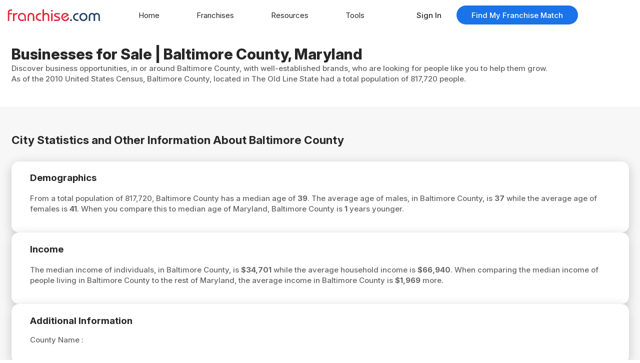

--- FILE ---
content_type: text/html; charset=UTF-8
request_url: https://www.franchise.com/city/md/baltimore-county
body_size: 73352
content:
<!DOCTYPE html>
<html lang="en">
<head>    <script>
        const login_contact_id = "";
        const logged_in = "0";
        const login_id = "";
        window.login_contact_id = login_contact_id;
        window.logged_in = logged_in;
        window.login_id = login_id;
    </script>

            <link rel="preconnect" href="https://fonts.googleapis.com">
        <link rel="preconnect" href="https://fonts.gstatic.com" crossorigin>
                    <link rel="preconnect" href="https://connect.facebook.net">
            <script>
                        (function(w,d,s,l,i){w[l]=w[l]||[];w[l].push({'gtm.start':
                        new Date().getTime(),event:'gtm.js'});var f=d.getElementsByTagName(s)[0],
                        j=d.createElement(s),dl=l!='dataLayer'?'&l='+l:'';j.async=true;j.src=
                        'https://www.googletagmanager.com/gtm.js?id='+i+dl;f.parentNode.insertBefore(j,f);
                        })(window,document,'script','dataLayer','GTM-T3J9HJS');
                    </script>                <meta http-equiv="X-UA-Compatible" content="IE=edge">
        <meta charset="UTF-8">
        <meta name="google" content="notranslate">
        <meta name="viewport" content="width=device-width, initial-scale=1, maximum-scale=1.0, user-scalable=no">     

            <title>Businesses for Sale | Baltimore County, Maryland</title>
            <meta name="description" content="Find business opportunities in Baltimore County, MD. Get information on small business and franchise companies expanding in Baltimore County, MD today.">
            <meta property="og:title" content="Businesses for Sale | Baltimore County, Maryland">
            <meta property="og:description" content="Find business opportunities in Baltimore County, MD. Get information on small business and franchise companies expanding in Baltimore County, MD today.">
            <meta property="og:image" content="https://franchise-ventures-general.s3.amazonaws.com/cdn_fcom/images/og-image.png" >        <link rel="canonical" href="https://www.franchise.com/city/md/baltimore-county"> 
        <meta name="robots" content="index, follow">
    
            <!-- including form and login because login modal gets triggered on all pages -->
        <style>* {margin: 0;padding: 0;box-sizing: border-box;}html, body {height: 100%;font-family: "Inter", sans-serif;font-optical-sizing: auto;color: var(--dark_gray);background-color: #FFF;font-weight: 500;line-height: 1.2;font-size: 13px;}body {line-height: 1.2;-webkit-font-smoothing: antialiased;-moz-osx-font-smoothing: grayscale;display: flex;flex-direction: column;}img, picture, video, canvas, svg {display: block;max-width: 100%;image-rendering: auto;transform: translateZ(0);}input, button, textarea, select {font: inherit;}a {text-decoration: none;color: inherit;}p {margin-bottom: 1em;}ul, ol {list-style: none;}li {padding-bottom: 1em;}h1, h2, h3, h4{color: var(--dark);font-weight: 700;margin-bottom: 1em;}h1 {font-weight: 800;font-size: 1.5rem;line-height: 1.2;}h2, h1.h2, strong.h2 {font-size: 1.25rem;}h3 {font-size: 1rem;}h4 {font-size: .875rem;}.italic{font-style: italic;}.text-small{font-size: 80%;}.mcol8{grid-column: span 8;}.bold{font-weight: bold;}.text-center{text-align: center;}.hide{display: none !important;}.w-100{width: 100% !important;}.mw-100{max-width: 100% !important;}.mb-0{margin-bottom: 0rem !important;}.mb-1{margin-bottom: 1rem !important;}.mb-2{margin-bottom: 2rem !important;}.mt-2{margin-top: 2rem !important;}.d-flex{display: flex;}.flexxed{display: flex;align-items: center;justify-content: space-between;}.readonly{pointer-events: none;background-color: var(--light_blue);}.noevents{pointer-events: none !important;cursor: not-allowed !important;}.d-inline-block{display: inline-block !important;}[data-cls="float_right"]{float: right;}[data-cls="float_left"]{float: left;}[data-cls="float_center"]{margin: auto;}button, a.button, .content #quiz_main button {transition: background-color .2s;background-color: var(--link_blue);line-height: 1;font-size: 1rem;padding: .75em 3em;border-radius: 3em;font-weight: 500;color: #fff;border: none;}button.chevron, a.button.chevron {background-image: url(https://franchise-ventures-general.s3.us-east-1.amazonaws.com/fcom_cdn/images/chevron_white.svg);background-repeat: no-repeat;background-size: .75rem;background-position: center right .875rem;}button.big, a.button.big {font-size: 1.125rem;padding: 1.25em 3.5em;}button.disabled {background-color: var(--light_gray) !important;border-color: var(--light_gray) !important;color: var(--dark_gray) !important;cursor: default !important;}button.outlined {box-shadow: inset 0 0 0 0.0625rem var(--link_blue);background-color: #fff;background-image: url(https://franchise-ventures-general.s3.us-east-1.amazonaws.com/fcom_cdn/images/chevron_blue.svg);color: var(--dark);}.standard_btn{text-align: right;transition: background-color .2s;background-color: var(--blue);width: 100%;border-radius: 0 0 .875rem .875rem;padding-right: 1.5em;}.standard_wrap{border: .25rem solid #FFF;border-radius: 0 0 1rem 1rem;}:is(.grid2, .grid3, .grid4, .laptopgrid2, .laptop_grid3, .laptopgrid4, .desktop_grid2, .desktop_grid3, .desktop_grid4) {display: grid;grid-template-columns: 1fr;grid-gap: 1rem;}@media (max-width: 768px){.hide_mobile {display: none !important;}}@media (max-width: 767px){.hide_mobile_sm {display: none !important;}}.text_center {text-align: center;}.container {width: 87.5rem;max-width: 100%;padding: 0 1.5rem;margin: 0 auto;}.container_medium{max-width: 75rem;width: 100%;margin: auto;}.container_small{max-width: 35rem;width: 100%;margin: auto;}.white_shell {border-radius: 1rem;overflow: hidden;background: #FFF;box-shadow: 0 .375rem 1.5rem rgba(0, 0, 0, 0.2);position: relative;transition: all .2s ease-in;}.white_shell:not(article) {padding: 1rem;}header#top {order: 1;background-color: #FFF;height: 4rem;min-height: 4rem;display: flex;flex-direction: row;align-items: center;justify-content: space-between;padding: 0 1rem;box-sizing: border-box;position: fixed;inset: 0 0 auto;z-index: 4;}header#top img {height: 1.5rem;width: auto;}@media only screen and (min-width: 441px) {header#top img {height: 1.75rem;}}.back {display: none;}.desktop_nav {display: none;}#header_nav {display: grid;grid-template-columns: repeat(3, 1fr);grid-template-rows: 1fr;grid-column-gap: 1rem;grid-row-gap: 0;width: 8rem;}#header_nav div {cursor: pointer;position: relative;}#header_nav i:before {content: '';display: inline-flex;height: 1.5rem;width: 1.5rem;background-color: var(--link_blue);mask-repeat: no-repeat;}#header_nav .avatar {background: var(--dark_gray);display: inline-flex;width: 1.75rem;align-items: center;justify-content: center;font-size: .75rem;font-weight: 600;border-radius: 3rem;margin-bottom: .5rem;color: #FFF;height: 1.75rem;}main {order: 2;padding-top: 4rem;}header#bottom {order: 4;width: 100%;display: flex;align-items: center;justify-content: center;height: 4rem;padding: 0;border-top:.0625rem solid var(--light_gray);background: #FFF;z-index: 3;position: fixed;inset: auto 0 0 0;}header#bottom > ul {display: grid;grid-auto-columns: minmax(0, 1fr);grid-auto-flow: column;width: 100%;}header#bottom > ul > li {padding-bottom: 0;position: relative;height: 4rem;display: flex;align-items: center;justify-content: center;}header#bottom > ul > li > a {text-decoration: none;color: var(--menu_gray);font-weight: 500;display: flex;flex-direction: column;align-items: center;font-size: .725rem;padding: .25rem;}header#bottom > ul > li.active :is(a,svg) {fill: var(--link_blue);color: var(--link_blue);}header#bottom i:before{content: '';display: block;height: 1.5rem;width: 1.5rem;background-color: var(--menu_gray);mask-repeat: no-repeat;}header#bottom > ul > li.active i:before{background-color: var(--link_blue);}header#bottom > ul > li > a span {padding-top: .25rem;}header#bottom > ul li:not(.open) ul {display: none;}header#bottom > ul ul {position: absolute;padding: 1rem;bottom: 4rem;border: .0625rem solid var(--light_gray);border-bottom: none;background-color: #fff;right: .5rem;}header#bottom > ul ul li{text-wrap: nowrap;}header#bottom > ul ul li:last-child{padding-bottom: 0;}footer {order: 3;padding: 2.5rem 0 4.5rem;}footer :is(h3, p, a, ul, div) {font-size: .875rem;}footer ul {margin-bottom: 2rem;}#apps {display: flex;width: 100%;gap: 4.1665%;max-width: 15rem;margin-bottom: 2rem;}#apps a {flex: 1 1 0;aspect-ratio: 3 / 1;object-fit: cover;display: inline-flex;}#apps img {width: 100%;height: auto;}.disclaimer, .social_media {padding-bottom: 2rem;}footer .light_gray_border{padding-top: 2rem;}.social_media {display: flex;flex-wrap: wrap;gap: .5rem;}.social_media a {height: 2.5rem;width: 2.5rem;background-color: rgba(0, 0, 0, .2);border-radius: 3rem;display: flex;align-items: center;justify-content: center;transition: background-color .2s;}.social_media img{height: 1rem;width: 1rem;opacity: .8;}#title_section {padding: 1.5rem 0;}#title_section h1{margin: 0;}#title_section h1 + h2 {font-size: 1rem;font-weight: 500;color: var(--dark_gray);margin: 0;}#title_section p {line-height: 1.4;}#title_section h1 + :is(p, h2) {padding-top: .25rem;}.copy {padding: 2.5rem 0;}.copy p{line-height: 1.4;}:is(.copy, .login_modal, .login_page) a {color: var(--link_blue);}.copy :is(strong, b) {font-weight: 800;}.copy :is(ul, ol) {list-style-type: initial;padding-left: 1rem;margin-bottom: 1rem;}:is(ul, ol) li::marker {color: var(--dark);}.copy :is(ul, ol) li:nth-last-child(1) {padding-bottom: 0;}.copy .container > *:nth-last-child(1) {margin-bottom: 0;}.copy h2{margin-bottom: 1rem;}.copy table {background-color: #FFF;box-shadow: 0 0 0 .125rem var(--blue);width: 100%;max-width: 48rem;border-radius: .5rem;border-collapse: collapse;margin-bottom: 1em;overflow: hidden;}.copy .tcol8 table {min-width: 100%;}.copy table > *:first-child, .copy table tbody > *:first-child {border-radius: 1.5rem 1.5rem 0 0;}.copy table > *:last-child, .copy table tbody > *:last-child{border-radius: 0 0 1.5rem 1.5rem;}.copy thead {background-color: var(--link_blue);color: #FFF;font-size: 1rem;}.copy thead tr {background: none !important;}.copy thead tr + tr :is(td, th) {padding-top: 0;}.copy tr:nth-child(even) {background-color: var(--light_blue);}.copy :is(td, th) {padding: .75rem;text-align: left;border: none;font-weight: 500;}.copy tbody :is(td, th) {font-size: .9em;}.copy hr {border: none;border-top: .0625rem solid var(--light_gray);margin: 1rem 0;}.copy small{border-top: .0125rem solid var(--light_gray);display: block;padding: 1rem 0;font-style: italic;margin-top: 1rem;font-weight: 300;}.copy blockquote {padding: 1rem;margin-bottom: 1em;background: #FFF;border-left: .0125rem solid var(--light_gray);color: var(--dark);line-height: 1.4;}.copy blockquote:before {content: "\201C";color: var(--link_blue);display: inline-block;font-weight: 900;padding-right: .5rem;}.copy blockquote:after {content: "\201C";color: var(--link_blue);display: inline-block;font-weight: 900;padding-left: .5rem;}.copy :is(.alignright,.aligncenter,.alignright) {display: block;margin: 0 auto 1.5rem auto;float: none;}.copy .tcol8 h2 {font-size: 1.25rem;}:root {--dark: #282828;--menu_gray: #7A7A7A;--dark_gray: #666;--light_gray: #DCDCDC;--light: #F7F7F7;--light_red: #ff6d7e;--red: #E1253A;--button_red: #cc1209;--link_blue: #1A73E8;--blue: #5F9DEF;--light_blue: #ddeafc;--light_green: rgb(191 255 183 / 50%);--border_green: #0b9f00;}.dark {color: var(--dark);}.dark_gray {color: var(--dark_gray);}.link_blue {color: var(--link_blue);}.light_bg {background-color: var(--light);}.light_blue_bg {background-color: var(--light_blue);}.light_gray_border {border-top:.0625rem solid var(--light_gray);}.gray_border{border:.0625rem solid var(--light_gray);border-radius: 1.25rem;}.tooltip {background: var(--blue);border:.0625rem solid var(--link_blue);color: #fff;border-radius: .25rem;padding: .5rem;z-index: 9;font-size: 0.8rem;}.tooltip ul{list-style: disc;padding-left: 1rem;}.tooltip strong{font-weight: bold;}.tooltip_label{position: relative;}.tooltip_label label{display: flex !important;align-items: center;gap: .25rem;}.tooltip_label label svg{cursor: pointer;}.divider{width: 100%;height:.0625rem;border-bottom:.0625rem solid var(--light_gray);}.divider.dashed{border-bottom:.0625rem dashed var(--light_gray);}.error,.error_msg{color: var(--red);font-size: .85rem;margin: .25rem .25rem 0;line-height: 1.2;font-weight: 400;}.error-outline{border-color: var(--red) !important;}.error-outline + .error{display: block;}.success_bg{background: var(--light_green);border:.0625rem solid var(--border_green);padding: 1rem;border-radius: .25rem;color: var(--dark);}#alert{display: none;left: 0;top: 0;bottom: 0;right: 0;position: fixed;align-content: center;justify-content: center;flex-direction: column;z-index: 5;background: rgba(0,0,0,.5);backdrop-filter: blur(.5rem);}#alert.show{display: flex;}.alert {display: block;background: #fff;padding: 2rem 1rem;width: 100%;max-width: 25rem;box-sizing: border-box;margin: 0 auto;position: relative;border-radius: 1.25rem;}.alert h3{margin-bottom: 0.5rem;}.alert p{margin: 1rem 0;font-size: 1rem;}.overflow{overflow: hidden;}.modal{position: fixed;top: 0;left: 0;right: 0;bottom: 0;z-index: 5;background: rgba(0,0,0,.5);display: none;transition: all .25s ease-out;backdrop-filter: blur(.5rem);}.modal.show{display: block;}.modal.flex{display: flex;}.guts {background: #FFF;display: flex;justify-content: flex-start;max-height: calc(100% - 2rem);flex-direction: column;max-width: 64rem;width:calc(100% - 1.25rem);margin: 1rem auto;padding: 2rem 1rem;border-radius: 1.25rem;z-index: 1;position: relative;}.login_modal .guts{max-width: 31.25rem;}#notification_modal .guts{max-width: 40rem;}#forgot_password_modal h3{margin: 0;margin-bottom: 1em;}.modal .guts .content{overflow-y: auto;}.modal .guts .content{-ms-overflow-style: none;scrollbar-width: none;}.modal .guts .content::-webkit-scrollbar {display: none;}.modal .close_modal{width: 2rem;height: 2rem;background-color: var(--dark_gray);border-radius: .25rem;display: flex;justify-content: center;align-items: center;padding: .5rem;position: absolute;top: -.5rem;right: -.5rem;color: #fff;cursor: pointer;border:.0625rem solid var(--light_gray);}input[type="checkbox"] {width: 1.5rem;height: 1.15rem;border-radius: .25rem;background-color: var(--light);border:.0625rem solid var(--dark_gray);cursor: pointer;}.listing_favorites{position: relative;}.listing_favorites input,.thumbsup_checkbox,.thumbsdown_checkbox{position: absolute;z-index: 1;opacity: 0;max-width: 100% !important;cursor: pointer;width: 100%;height: 100%;}:is(.listing_favorites,.compare_change_item) i:before{content: '';display: inline-flex;height: 1rem;width: 1rem;background-color: #fff;mask-repeat: no-repeat;}.side_bar{border-top:.0625rem solid var(--light_gray);padding-top: 1.5rem;margin-top: 1.5rem;}:is(.notifications_nav:not([data-count="0"]),.favorites_nav:not([data-count="0"])):before {content: attr(data-count);position: absolute;left: 1rem;top: -.25rem;background: var(--button_red);color: #fff;display: inline-flex;line-height: 1;font-size: .75rem;font-weight: 600;padding: .1rem .2rem;border-radius: .5rem;min-width: .5rem;align-items: center;justify-content: center;z-index: 1;}.title_with_icon button.favorites:has(input:checked){background-color: var(--button_red) !important;border-color: var(--button_red) !important;}#title_section.title_with_icon button.favorites:has(input:checked) span{color: #fff;}.title_with_icon button.favorites:has(input:checked) :is(.save,.heart){background-color: #fff;}:is(button.favorites,.listing_favorites):has(input:checked) .heart:before{-webkit-mask: url('[data-uri]');mask: url('[data-uri]');}.title_with_icon button.favorites:has(input:checked) .save:before{-webkit-mask: url('[data-uri]');mask: url('[data-uri]');}:is(button.favorites,.listing_favorites):has(input:checked) :is(.save,.heart):before{background-color: var(--button_red) !important;}.article_icon:has(input:checked) .save:before{-webkit-mask: url('[data-uri]');mask: url('[data-uri]');}.article_icon .save {height: 1.25rem;display: flex;justify-content: center;align-items: center;}.article_icon .save:before {width: 1rem;height: 1rem;}.skeleton-item {list-style-type: none;}.skeleton-image {width: 100%;height: 14rem;background-color: #ddd;border-radius: .5rem;animation: pulse 1.5s infinite ease-in-out;}.skeletion-heading{height: 1.5rem;background-color: #ddd;border-radius: .25rem;animation: pulse 1.5s infinite ease-in-out;margin: .5rem 0;}.skeleton-text {height: 1rem;background-color: #ddd;border-radius: .25rem;animation: pulse 1.5s infinite ease-in-out;margin: .5rem 0;}.skeleton-text:nth-last-child(2) {width: 90%;}.skeleton-text:last-child {width: 70%;}.skeleton-image,.skeletion-heading,.skeleton-text {position: relative;overflow: hidden;background-color: #eee;}.skeleton-image::after,.skeletion-heading::after,.skeleton-text::after {content: "";position: absolute;top: 0;left: -150%;width: 100%;height: 100%;background: linear-gradient(90deg, transparent, rgba(255,255,255,0.6), transparent);animation: shimmer 1.5s infinite;}.skeleton-item .details{padding:1rem}@keyframes shimmer {0% {left: -150%;}50% {left: 100%;}100% {left: 100%;}}.overlay,.filter_overlay{background: rgba(0,0,0,0);position: fixed;top: 0;left: 0;right: 100%;bottom: 0;z-index: 100;opacity: 0;pointer-events: none;transition: background .2s ease, opacity 0.2s ease;backdrop-filter: blur(.5rem);}.overlay.show,.filter_overlay.show{right: 0;opacity: 1;pointer-events: auto;background: rgba(0,0,0,.5);}.overlay:before,.filter_overlay:before{content: '\00D7';position: fixed;top: 1rem;right: 18.15rem;color: var(--white);font-size: 2rem;line-height: 1;opacity: 0;transform: translateX(20px);background: rgba(255, 255, 255, .25);display: inline-flex;width: 1.5rem;height: 1.5rem;align-items: center;justify-content: center;border-radius: .25rem;cursor: pointer;transition: opacity 0.8s ease, transform 0.4s ease;}.overlay.show:before,.filter_overlay.show:before{opacity: 1;transform: translateX(0);transition-delay: 0.1s;}#menu_modal {transition: all .5s ease;position: fixed;background: #FFF;top: 0;bottom: 0;right: -18rem;width: 18rem;z-index: 100;border-radius: 1rem 0 0 1rem;}#menu_modal.show {right: 0 !important;box-shadow: 0 0.5rem 2rem -0.5rem rgb(28 75 102 / 60%);}.menu_header{padding: 1rem;color: var(--dark);text-align: center;}.menu_header .avatar {background: var(--dark_gray);display: inline-flex;width: 3rem;height: 3rem;align-items: center;justify-content: center;font-size: 1.5rem;font-weight: 600;border-radius: 3rem;margin-bottom: .5rem;color: #FFF;}.menu_header .name{font-weight: 400;}.menu_header .email {color: var(--dark_gray);font-size: .85rem;word-break: break-all;}#menu_modal ul{padding: 1rem;}#menu_modal ul:first-child{margin-top: 1rem;}#menu_modal li {padding: 0 0 .5rem;}#menu_modal li a {color: var(--dark);text-decoration: none;font-weight: 500;display: flex;font-size: 1rem;line-height: 1;padding: .75rem 0;align-items: center;}#menu_modal li svg {height: 1rem;width: 1rem;vertical-align: middle;fill: var(--dark);margin-right: .75rem;}#login_button{margin: 0 1rem 1rem;}.current a{color: var(--light-gray);}#loading {position: fixed;inset: 0;z-index: 99999;background: rgba(0, 0, 0, .5);transition: all .25s ease-out;display: flex;align-items: center;justify-content: center;}#loading:not(.show) {display: none;}.loader {border: .5rem solid var(--dark_gray);border-top: .5rem solid var(--link_blue);border-radius: 50%;width: 5rem;height: 5rem;animation: loading 1s linear infinite;}@keyframes loading {0% {transform: rotate(0deg);}100% {transform: rotate(360deg);}}.content #quiz_header{display: none !important;}.content #quiz_main{margin-top: 1rem;}.content #quiz_main .quiz_btns{display: flex;gap: 1rem;}.content #quiz_main button.skip{background-color: var(--dark_gray);border-color: var(--dark_gray);}.content #progress span{background-color: var(--button_red);}.content .checker input:checked + label {border: solid 1px var(--link_blue);color: var(--link_blue);}li:is(.blog,.franchise,.resources,.compare-results,.net-worth-calculator, .all-franchises, .franchises-by-industry, .franchises-by-location, .get-franchise-recommendations), .back {display: none;}#menu_modal > ul > li.dashboard i.dashboard:before {content: '';display: inline-block;-webkit-mask: url([data-uri]);mask: url([data-uri]);-webkit-mask-size: contain;mask-size: contain;mask-repeat: no-repeat;width: 1rem;height: 1rem;margin-right: .75rem;background-color: var(--menu_gray);}#menu_modal > ul > li.insiders-scoop i.insiders-scoop:before {content: '';display: inline-block;transform: rotate(90deg);-webkit-mask: url([data-uri]);mask: url([data-uri]);-webkit-mask-size: contain;mask-size: contain;mask-repeat: no-repeat;width: 1rem;height: 1rem;margin-right: .75rem;background-color: var(--menu_gray);}#menu_modal > ul > li.testimonials i.testimonials:before {content: '';display: inline-block;-webkit-mask: url([data-uri]);mask: url([data-uri]);-webkit-mask-size: contain;mask-size: contain;mask-repeat: no-repeat;width: 1rem;height: 1rem;margin-right: .75rem;background-color: var(--menu_gray);}.quiz_passwordSection i:before{content: '';display: inline-flex;height: 1.5rem;width: 1.5rem;background-color: var(--link_blue);mask-repeat: no-repeat;}.tooltip-rec {position: relative;cursor: pointer;font-size: 0.8em;vertical-align: super;}.tooltip-text {visibility: hidden;opacity: 1;width: 190px;background: var(--light_blue);color: var(--dark_gray);text-align: center;border-radius: 6px;padding: 6px;position: absolute;z-index: 100;right: 5px;top: 50%;transition: opacity 0.3s;font-size: 12px;line-height: 1.4;box-shadow: 1px 1px 2px var(--dark_gray);}.tooltip-text.left{inset:auto auto 20px 5px;}.tooltip-rec:hover .tooltip-text {visibility: visible;opacity: 1;}.info-icon i:before{content: '';display: inline-flex;height: 1.2rem;width: 1.2rem;background-color: var(--dark_gray);mask-repeat: no-repeat;}i.tootltip{margin-left: -.5rem;}.info-icon i.tootltip:before{-webkit-mask: url('[data-uri]')no-repeat center / contain;mask: url('[data-uri]')no-repeat center / contain;-webkit-mask-size: contain;mask-size: contain;}.refine_rec{display: flex;gap:2px;align-items:center;}@media (max-width: 768px){.info-icon i:before{height: 1rem;width: .965rem;}.testimonials_single_header .post-meta{margin-bottom: 0.25rem;}}#pre_quiz_modal{justify-content: center;align-items: center;}#pre_quiz_modal .guts{max-width: 38rem;padding:2rem}#pre_quiz_modal .guts .content p{line-height: 1.5rem;margin: 1rem 0;font-size: 1rem;}#pre_quiz_modal .guts .content button, .landing-quiz-section button{margin-bottom: .6rem;border: 2px solid var(--link_blue);box-shadow: inset 0 0 0 2px white;transition: all 0.2s ease-out;position: relative;}#pre_quiz_modal .guts .content button:hover , .landing-quiz-section button:hover{background-color: var(--link_blue);box-shadow: none;transform: scale(1.02);}.guts:has(.content .quiz_email_container){max-width: 38rem;}#quiz_emailSection{display: flex;flex-direction: column;gap: .6rem;}#quiz_emailSection input:focus,#quiz_emailSection input:focus-visible {outline: none !important;box-shadow: none !important;-webkit-box-shadow: none !important;}#quiz_emailSection>.input_wrapper{margin-bottom: .45rem;}i.bell:before {-webkit-mask: url('[data-uri]');mask: url('[data-uri]');-webkit-mask-size: contain;mask-size: contain;}i.heart:before {-webkit-mask: url('[data-uri]');mask: url('[data-uri]');-webkit-mask-size: contain;mask-size: contain;}i.menu:before {-webkit-mask: url('[data-uri]');mask: url('[data-uri]');-webkit-mask-size: contain;mask-size: contain;}i.dashboard:before {-webkit-mask: url('[data-uri]');mask: url('[data-uri]');-webkit-mask-size: contain;mask-size: contain;}i.home:before {-webkit-mask: url('[data-uri]');mask: url('[data-uri]');-webkit-mask-size: contain;mask-size: contain;}i.franchise:before {-webkit-mask: url('[data-uri]');mask: url('[data-uri]');-webkit-mask-size: contain;mask-size: contain;}i.resources:before {-webkit-mask: url('[data-uri]');mask: url('[data-uri]');-webkit-mask-size: contain;mask-size: contain;}i.tools:before {-webkit-mask: url('[data-uri]');mask: url('[data-uri]');-webkit-mask-size: contain;mask-size: contain;}i.eyeopen:before {-webkit-mask: url('[data-uri]');mask: url('[data-uri]');-webkit-mask-size: contain;mask-size: contain;}i.eyeclose:before {-webkit-mask: url('[data-uri]');mask: url('[data-uri]');-webkit-mask-size: contain;mask-size: contain;}i.eyeclose.open:before {-webkit-mask: url('[data-uri]');mask: url('[data-uri]');-webkit-mask-size: contain;mask-size: contain;}i.search:before {-webkit-mask: url('[data-uri]');mask: url('[data-uri]');-webkit-mask-size: contain;mask-size: contain;}i.networth:before {-webkit-mask: url('[data-uri]');mask: url('[data-uri]');-webkit-mask-size: contain;mask-size: contain;}i.checkM:before {-webkit-mask: url('[data-uri]');mask: url('[data-uri]');-webkit-mask-size: contain;mask-size: contain;}i.checkcircle:before {-webkit-mask: url('[data-uri]');mask: url('[data-uri]');-webkit-mask-size: contain;mask-size: contain;}i.newsletter:before {-webkit-mask: url('[data-uri]');mask: url('[data-uri]');-webkit-mask-size: contain;mask-size: contain;}i.visit:before {-webkit-mask: url('[data-uri]');mask: url('[data-uri]');-webkit-mask-size: contain;mask-size: contain;}i.feedback:before {-webkit-mask: url('[data-uri]');mask: url('[data-uri]');-webkit-mask-size: contain;mask-size: contain;}i.assets:before {-webkit-mask: url('[data-uri]');mask: url('[data-uri]');-webkit-mask-size: contain;mask-size: contain;}i.liabilities:before {-webkit-mask: url('[data-uri]');mask: url('[data-uri]');-webkit-mask-size: contain;mask-size: contain;}i.cash:before {-webkit-mask: url('[data-uri]');mask: url('[data-uri]');-webkit-mask-size: contain;mask-size: contain;}i.change:before {-webkit-mask: url('[data-uri]');mask: url('[data-uri]');-webkit-mask-size: contain;mask-size: contain;}i.trash:before {-webkit-mask: url('[data-uri]');mask: url('[data-uri]');-webkit-mask-size: contain;mask-size: contain;}i.print:before {-webkit-mask: url('[data-uri]');mask: url('[data-uri]');-webkit-mask-size: contain;mask-size: contain;}i.profile:before {-webkit-mask: url('[data-uri]');mask: url('[data-uri]');-webkit-mask-size: contain;mask-size: contain;}i.key:before {-webkit-mask: url('[data-uri]');mask: url('[data-uri]');-webkit-mask-size: contain;mask-size: contain;}i.rightarrow:before {-webkit-mask: url('[data-uri]');mask: url('[data-uri]');-webkit-mask-size: contain;mask-size: contain;}i.save:before{-webkit-mask: url('[data-uri]');mask: url('[data-uri]');-webkit-mask-size: contain;mask-size: contain;}i.rightarrow:before {-webkit-mask: url('[data-uri]');mask: url('[data-uri]');-webkit-mask-size: contain;mask-size: contain;}i.leftarrow:before {-webkit-mask: url('[data-uri]');mask: url('[data-uri]');-webkit-mask-size: contain;mask-size: contain;}i.handshake:before {-webkit-mask: url('[data-uri]');mask: url('[data-uri]');-webkit-mask-size: contain;mask-size: contain;}i.thumbsup:before {-webkit-mask: url('[data-uri]');mask: url('[data-uri]');-webkit-mask-size: contain;mask-size: contain;}i.thumbsdown:before {-webkit-mask: url('[data-uri]');mask: url('[data-uri]');-webkit-mask-size: contain;mask-size: contain;}i.explore:before {-webkit-mask: url('[data-uri]');mask: url('[data-uri]');-webkit-mask-size: contain;mask-size: contain;}#errors {display: none;}.mb-2{margin-bottom: 2rem;}.mb-25{margin-bottom: 2.5rem;}.input_wrapper, .select_wrapper, .textarea_wrapper, .span_wrapper {position: relative;margin-bottom: 1.5rem;}.span_wrapper {margin-bottom: 0;}.range_wrapper, .checkboxes {margin-bottom: 1rem;}:is(.input_wrapper, .select_wrapper, .textarea_wrapper, .range_wrapper, .span_wrapper) label {display: block;font-family: sans-serif;color: var(--dark);font-weight: 600;font-size: .875rem;}:is(.input_wrapper, .select_wrapper, .textarea_wrapper, .span_wrapper) label:not(input[type="checkbox"] + label) {padding: 0 .25rem;inset: calc(-0.875rem + 0.125rem) auto auto .75rem;position: absolute;display: inline-block;line-height: 1;background-color: #FFF;z-index: 1;}.range_wrapper label {padding-left: 1rem;margin-bottom: .5rem;}:is(.input_wrapper, .select_wrapper, .textarea_wrapper, .range_wrapper) label span {color: var(--red);font-size: .75em;}.range_wrapper label input {background-color: transparent;border: none;border-radius: .25rem;user-select: none;pointer-events: none;cursor: default;font-size: .75rem;padding: .5rem;display: block;margin-top: .5rem;color: var(--dark_gray);line-height: 1;}.input_wrapper > input, .login_password_block input {border:.0625rem solid var(--blue);border-radius: .5rem;width: 100%;padding: .75rem;}.input_wrapper + .range_wrapper, .select_wrapper + .range_wrapper{margin-top: -1rem;}.select_wrapper select {border:.0625rem solid var(--blue);border-radius: .5rem;width: 100%;padding: .75rem;-webkit-appearance: none;-moz-appearance: none;appearance: none;background: url([data-uri]) calc(100% - 1rem) 50% no-repeat #fff;background-size: .5rem;padding-left: .85rem;transition: all .1s ease;text-transform: none;word-wrap: normal;color: var(--dark);}.textarea_wrapper textarea {border:.0625rem solid var(--blue);border-radius: .5rem;width: 100%;padding: .75rem;}.checkboxes {display: grid;grid-template-columns: 1fr 1fr;grid-auto-columns: minmax(0, 1fr);}.checkbox_button {display: flex;}.checkbox_button label {display: flex;flex-direction: row;align-items: center;color: var(--dark);}.checkbox_button input {margin-right: .5rem;}.checkbox_button input[type="checkbox"] {-webkit-appearance: none;appearance: none;width: 1.5rem;height: 1.5rem;min-width: 1.5rem;border-radius: .25rem;background-color: #FFF;border: 0.0625rem solid var(--link_blue);cursor: pointer;position: relative;}.checkbox_button input[type="checkbox"]:checked::after {content: "";position: absolute;top: 0.2rem;left: 0.45rem;width: 0.3rem;height: 0.6rem;border: solid var(--link_blue);border-width: 0 0.125rem 0.125rem 0;transform: rotate(45deg);}.checkbox_button label span{font-size: 0.875rem;}.switch {position: relative;display: inline-block;width: 5rem;height: 2.75rem;cursor: pointer;}.switch input {opacity: 0;width: 0;height: 0;}.switch span {position: absolute;cursor: pointer;inset: 0;background-color: var(--dark_gray);transition: .2s;border-radius: 2rem;}.switch input:not(.noevents):checked + span, .switch.search_compare > span {background-color: var(--link_blue);}.switch span::before {position: absolute;content: "";height: 2.25rem;width: 2.25rem;left: .25rem;bottom: .25rem;background-color: white;-webkit-transition: .4s;transition: .4s;border-radius: 50%;}.switch input:not(.noevents):checked + span::before, .switch.search_compare > span::before {-webkit-transform: translateX(2.25rem);-ms-transform: translateX(2.25rem);transform: translateX(2.25rem);}@media (min-width: 1025px) {.input_wrapper, .select_wrapper, .textarea_wrapper {margin-bottom: 2rem;}.input_wrapper input:hover, .select_wrapper select:hover, .textarea_wrapper textarea:hover, .span_wrapper span:hover, .checkbox_button input[type="checkbox"]:hover {background-color: var(--light);box-shadow: inset 0 0 0 0.0625rem var(--link_blue);cursor: pointer;}.range_wrapper, .checkboxes {margin-bottom: 1.5rem;}.range_wrapper label {display: flex;justify-content: space-between;align-items: center;line-height: 1;margin-bottom: .5rem;}.range_wrapper label input {margin-top: 0;}.white_shell:not(.max_width) :is(input, select, textarea) {max-width: calc(100% - 3rem);}}.calc_intro:nth-last-child(0) {padding-bottom: 0;}#calculator_form .white_shell{position: relative;}#calculator_form .white_shell input{max-width: 100% !important;}#calculator_form .white_shell .tcol8 .input_wrapper:first-of-type{margin-top: 1.5rem;}#calculator_form .calc_heading{font-size: 1.1rem;font-weight: bold;color: var(--dark);margin-bottom: 2.5rem;border-bottom:.0625rem solid var(--light_gray);padding-bottom: 0.75rem;}#calculator_form .calc_totals{display: flex;justify-content: space-between;align-items: center;}#calculator_form .calc_totals p{color: var(--dark);}#calculator_form .calc_totals .net_total{color: var(--link_blue);font-weight: bold;}.calc_total_container .input_wrapper input{background-color: var(--light);border-color: var(--dark_gray);pointer-events: none;}:is(#subscribe_form,#feedback_form) i:before {content: '';display: inline-flex;height: 4rem;width: 4rem;background-color: var(--link_blue);mask-repeat: no-repeat;margin-bottom: 1.5rem;}#calculator_form i{line-height: 1;}#calculator_form i:before {content: '';display: inline-flex;height: 1.25rem;width: 1.25rem;background-color: var(--dark);mask-repeat: no-repeat;}.success_bg{margin-bottom: 1rem;}.success_bg:empty {margin: 0;}.guidant_financial_form p.h2{margin-bottom: 0.25rem;font-size: 1.1rem;color: var(--dark);}.guidant_financial_form .note{font-size: 80%;}#quidant_success_modal .guts{max-width: 500px;}.login_screens:not(.login_modal .login_screens){padding: 2.5rem 1rem;max-width: 32rem;margin: auto;}.login_screens .tcol8.login_content_block{display: flex;}.login_password_block{position: relative;}.login_password_block i,#quiz_passwordSection .input_wrapper i{position: absolute;right: .75rem;top: calc(50% - .75rem);display: flex;}.login_screens i:before ,.quiz_email_container i:before{content: '';display: inline-flex;height: 1.5rem;width: 1.5rem;background-color: var(--link_blue);mask-repeat: no-repeat;}.login_content{background: var(--light_blue);width: 100%;border:.0625rem;border-radius: 1.25rem;align-content: center;padding: 2rem;}.login_btns{display: flex;gap: 1rem;}#signup_step2 .login_btns{justify-content: right;}.login_forms .btn{width: 50%;}.login_forms .btn.google_btn{width: 100%;margin-left: 12px;}.login_forms .login_password_block i,#quiz_email_form .login_password_block i{cursor: pointer;}.nsm7Bb-HzV7m-LgbsSe{width: 100% !important;max-width: 100% !important;border-radius: 3em !important;}.login_forms .button.light,.border-light{background-color: transparent !important;border:.0625rem solid var(--link_blue) !important;color: var(--link_blue) !important;}.login_forms .login_link{font-size: 85%;}.login_forms .login_switch_links{color: var(--dark);margin-top: 2rem;}.login_forms .signup_btn{position: relative;}.login_forms .signup_btn span{position: absolute;top: -1rem;left: .5rem;font-size: 0.8rem;}.login_content_signup > p{display: flex;align-items: center;gap: .5rem;}.login_content_signup div p{margin-top: 2rem;font-size: 1.2rem;color: var(--dark);}.login_forms .accept_box{display: flex;align-items: center;gap: .5rem;}.login_forms .accept_box input{width: 1rem;height: 1rem;}.login_forms .accept_box label{font-size: 0.8rem;margin-bottom: 0;}#appleid-signin > div{width: 100% !important;}#appleid-signin svg{transform: none !important;}@media only screen and (max-width: 768px) {.social-login.login_btns{display: block;}.social-login.login_btns .btn{width: 100%;margin-left: 0px;}.login_forms .btn{padding: .75em 0;}.login_content{margin-bottom: 2rem;}.login_screens{padding-top: 0;}}.signup_steps{display: flex;align-items: center;margin-bottom: 1.5rem;}.stepper{width: 2.5rem;height: 2.5rem;border:.0625rem solid var(--dark_gray);border-radius: 50%;padding: .5rem;font-size: 0.75rem;display: flex;justify-content: center;align-items: center;}.stepper_line{width: 6rem;height: .25rem;background-color: var(--light_gray);}.stepper.active, .stepper_line.active{background-color: var(--link_blue);border: none;color: #fff;}.login_screens .success_bg i:before {background-color: var(--border_green);}:is(#signup_modal, .login_page) .login_display{position: relative;}#signup_modal .login_display .logo a{display: inline-block;}.login_display h3{margin: 1rem 0 3rem;text-align: center;}.login_display h3.submission{margin-bottom: 0;}.login_display h3 + p {margin-top: 1rem;}:is(#signup_modal, .login_page) .login_display .signup_steps_block{position: absolute;top: 0;right: 0;z-index: 1;}.login_page .login_display{border:.0625rem solid var(--blue);border-radius: 1.25rem;padding: 1.5rem;}.login_skeleton{width: 100%;height: calc(100vh - 2rem);background: var(--light_gray);border-radius: 1.25rem;animation: hintloading 2s ease-in-out 0s infinite reverse;-webkit-animation: hintloading 2s ease-in-out 0s infinite reverse;}.login_modal .input_wrapper .login_skeleton{border-radius: 2rem;width: 100%;padding: .75rem;height: 2.75rem;}.login_modal .skeleton_form{align-content: center;padding: 1rem;border:.0625rem solid var(--light_gray);border-radius: 1.25rem;}.login_modal .skeleton_form .input_wrapper{margin-bottom: 3rem;}:is(.login_btns,.login_or_div){margin-bottom: 1.5rem;}.login_or{display: flex;}.login_or::before{color: var(--light_gray);content: '';flex: 1;border-bottom: solid.0625rem;margin: auto 0.5rem auto 0;}.login_or::after{color: var(--light_gray);content: '';flex: 1;border-bottom: solid.0625rem;margin: auto 0 auto 0.5rem;}.google_btn, .apple_btn{cursor: pointer;}.apple_btn rect{ry: 20px !important;}.quiz_email_title{margin-top: 1.5rem;margin-bottom: .5rem;font-size: 1.2rem;font-weight: 600;color: var(--dark);}.quiz_email_subtitle{font-size: 1rem;margin-bottom:2.5rem}#alert.quiz_set_alert .alert{max-width: 42rem;padding: 2rem;}#alert.quiz_set_alert .alert .content h2{margin-bottom: .2rem;}#alert.quiz_set_alert .alert .content p{margin:.5rem;}#alert.quiz_set_alert .alert .content button{margin: .6rem;}#alert.quiz_set_alert .checkcircle:before {content: '';display: inline-flex;height: 2rem;width: 2rem;background-color: var(--border_green);mask-repeat: no-repeat;line-height: 1;}#infosec{gap:1rem !important;}@keyframes hintloading{0% {opacity: 0.5;}50%{opacity: 1;}100% {opacity: 0.5;}}@-webkit-keyframes hintloading{0% {opacity: 0.5;}50%{opacity: 1;}100% {opacity: 0.5;}}@media only screen and (max-width: 768px) {:is(#signup_modal, .login_page) .login_display .signup_steps_block{position: unset;}#alert.quiz_set_alert .alert{max-width: 22rem;}}</style>        <link rel="stylesheet" href="/css/tablet.css?random=1768934130" media="screen and (min-width: 481px)">
        <link rel="stylesheet" href="/css/laptop.css?random=1768934130" media="screen and (min-width: 769px)">
        <link rel="stylesheet" href="/css/desktop.css?random=1768934130" media="screen and (min-width: 1201px)">
        <link rel="stylesheet" href="/css/large.css?random=1768934130" media="screen and (min-width: 1441px)">
                    <style>.listings {}.listings article {height: 100%;display: flex;flex-direction: column;padding: 0;cursor: pointer;}.listings picture {border-bottom:.0625rem solid var(--light_gray);flex-shrink: 0;border-radius: 0;}.listings li {padding-bottom: 0;}.listings .wrap {border: .25rem solid #FFF;border-radius: 0 0 1rem 1rem;flex-grow: 1;display:flex;flex-direction: column;justify-content: space-between;}.listings .details {padding: 1rem;}.listings img {width: 100%;height: auto;aspect-ratio: 2 / 1;object-fit: cover;}.listings h3 {margin-bottom: 1rem;}.listings p {font-size: 1rem;line-height: 1.2;margin-bottom: 1rem;}.listings .tags {display: flex;flex-wrap: wrap;gap: .5rem;}.listings .tags span {background-color: var(--light);color: var(--dark);font-size: .875rem;font-weight: 500;display: inline-flex;padding: .25rem .5rem;border-radius: .25rem;}.listings button {text-align: right;transition: background-color .2s;background-color: var(--link_blue);width: 100%;border-radius: 0 0 .875rem .875rem;padding-right: 1.5em;}.listings article:hover button {cursor: pointer;background-color: var(--blue);}.listing_icons{display: flex;align-items: center;justify-content: center;position: absolute;top: .5rem;left: .5rem;gap: .5rem;z-index: 1;}.listings :is(.favorite, .view) {height: 2rem;width: 2rem;background-color: rgba(0, 0, 0, .15);border-radius: 1rem;display: flex;align-items: center;justify-content: center;transition: background-color .2s;}.listings :is(.favorite, .view):hover {background-color: rgba(0, 0, 0, 1);cursor: pointer;}.listings :is(.heart, .eye) {height: 1.25rem;display: flex;justify-content: center;align-items: center;}.listings :is(.heart, .eye):before {content: '';display: inline-flex;height: 1.25rem;width: 1.25rem;background-color: #FFF;mask-repeat: no-repeat;line-height: 1;}.listings .heart:before {width: 1rem;height: 1rem;}.listings :is(.thumbsup,.thumbsdown):before {content: '';display: inline-flex;height: 1.6rem;width: 1.8rem;background-color:var(--dark_gray);mask-repeat: no-repeat;line-height: 1;}.thumbs-container {display: flex;align-items: center;gap: 0.4rem;margin: 0.6rem 0 -0.625rem 1.5rem;}.thumbs-container .thumbs-down{transform:scale(-1,1) rotate(180deg);height: 1rem;}.thumbsup_checkbox,.thumbsdown_checkbox{width: 1.8rem !important;height: 2rem !important;}.thumbsup_checkbox:checked + i.thumbsup:before{background-color: var(--link_blue);-webkit-mask: url('[data-uri]');mask: url('[data-uri]');-webkit-mask-size: contain;mask-size: contain;}.thumbsdown_checkbox:checked + i.thumbsdown:before{background-color: var(--dark_gray);-webkit-mask: url('[data-uri]');mask: url('[data-uri]');-webkit-mask-size: contain;mask-size: contain;}.results_button {margin-top: 1.5rem;}#results:empty + .results_button {display: none;}i.eye:before {-webkit-mask: url('[data-uri]');mask: url('[data-uri]');-webkit-mask-size: contain;mask-size: contain;}@media (min-width: 1441px) {.listings .details {padding: 1rem 1.5rem;}.results_button {margin-top: 2.5rem;}}.icon_round_bg {border-radius: 50%;box-sizing: border-box;display: flex;height: 2rem;width: 2rem;justify-content: center;align-items: center;border:.0625rem solid var(--light_gray);}.results_tile_icon {background-color: #fff;position: absolute;margin-top: -1.375rem;right: 0.5rem;height: 2.25rem;width: 2.25rem;cursor: pointer;z-index: 1;}.more_modal {width: 12.5rem;position: absolute;background: #fff;right: .625rem;margin-top: 1rem;padding: 1rem;border-radius: 1.25rem;box-shadow: 0 .375rem 1.5rem rgba(0, 0, 0, 0.2);}.more_modal ul li{display: flex;align-items: center;gap: 0.25rem;color: var(--dark);cursor: pointer;}.more_modal ul li:first-child{margin-bottom: 1rem;}.results_tile_icon svg{width: 100% !important;height: 100% !important;padding: .5rem;}.compare_section{width: 100%;padding-bottom: 1.5rem;}.compare-flex{display: flex;justify-content: center;align-items: center;gap: 1rem;}.compare_container .compare_thumbnail{width: 7rem;background-image: url("[data-uri]");background-origin: content-box;background-position: center;background-repeat: no-repeat;background-size: 2rem;height: 4rem;border: .125rem dashed var(--link_blue);border-radius: .5rem;}.compare_container .compare_thumbnail.has_image{background-color: #fff;background-size: cover;border: none;position: relative;}.compare_container .compare_thumbnail.has_image svg{position: absolute;right: -0.5rem;top: -0.5rem;width: 1.25rem;fill: #be0000;cursor: pointer;}.compare_section .btn_compare{background-color: var(--dark_gray);border: none;color: #fff;pointer-events: none;}#btn_compare.active{background-color: var(--link_blue);pointer-events: all;}.icon_round_bg{border-radius: 50%;box-sizing: border-box;display: flex;height: 2.25rem;width: 2.25rem;justify-content: center;align-items: center;border:.0625rem solid var(--blue);}.compare_thumbnail .compare-icon {color: var(--blue);opacity: 0.5;border-width: 0.25rem;}.compare_select{width: 100% !important;height: 100% !important;position: absolute;z-index: 1;max-width: 100% !important;opacity: 0;}.compare_select:checked + svg{fill: #fff;}.results_tile_icon:has(.compare_select:checked) {background-color: var(--blue);}.sitepage_content table{table-layout: auto !important;width: 100% !important;}@media only screen and (max-width: 1024px) {.compare_section.compare-flex {display: block;margin-top: 2rem;}.compare_section .compare_button {text-align: center;margin-top: 0.75rem;}}@media only screen and (max-width:768px) {.compare_container {overflow-x: scroll;justify-content: flex-start;padding-bottom: 0.5rem;}.compare_container .compare_thumbnail {flex: 0 0 6.5rem;}.compare_container .compare_thumbnail.has_image svg{right: 0;top: 0;z-index: 1;width: 1rem;}#listing_title{position: relative;}#listing_title .compare_by{position: absolute;top: 0;right: 0;}#listing_title .compare_by .switch{width: 4rem;height: 2rem;}.recommendations-top{display: flex;flex-direction: column;}.recommendations-top .compare_by{position: relative !important;}.switch span::before{height: 1.625rem;width: 1.625rem;left: 0.1875rem;bottom: 0.1875rem;}.switch input:not(.noevents):checked + span::before, .switch.search_compare > span::before{-webkit-transform: translateX(2rem);-ms-transform: translateX(2.25rem);transform: translateX(2rem);}.thumbs-container{margin-left: 1rem;}.listings :is(.thumbsup,.thumbsdown):before{width:1.5rem;height:1.4rem;}}#outro {padding: 2.5rem 0;}@media (min-width: 1025px) {#outro {padding: 3.5rem 0;}}@media (min-width: 1441px) {#outro {padding: 4.5rem 0;}}</style>                                    
            <link rel="apple-touch-icon" sizes="180x180" href="https://franchise-ventures-general.s3.us-east-1.amazonaws.com/fcom_cdn/icon/apple-touch-icon.png">
        <link rel="icon" type="image/png" sizes="32x32" href="https://franchise-ventures-general.s3.us-east-1.amazonaws.com/fcom_cdn/icon/favicon-32x32.png">
        <link rel="icon" type="image/png" sizes="16x16" href="https://franchise-ventures-general.s3.us-east-1.amazonaws.com/fcom_cdn/icon/favicon-16x16.png">
        <link rel="manifest" href="/icon/manifest.json">
        <link rel="mask-icon" href="https://franchise-ventures-general.s3.us-east-1.amazonaws.com/fcom_cdn/icon/safari-pinned-tab.svg" color="#5bbad5">
        <link rel="shortcut icon" href="/favicon.ico">
        <meta name="msapplication-TileColor" content="#b91d47">
        <meta name="msapplication-config" content="/icon/browserconfig.xml">
        <meta name="theme-color" content="#ffffff">
    </head><body>
    <script type="application/ld+json">
                {
                    "@context": "https://schema.org",
                    "@type": "BreadcrumbList",
                    "itemListElement": [
                        {
                    "@type": "ListItem",
                    "position": 1,
                    "item":
                    {
                        "@id": "https://www.franchise.com",
                        "name": "Home"
                    }
                },{
                    "@type": "ListItem",
                    "position": 2,
                    "item":
                    {
                        "@id": "https://www.franchise.com/state-city",
                        "name": "US Cities"
                    }
                },{
                    "@type": "ListItem",
                    "position": 3,
                    "item":
                    {
                        "@id": "https://www.franchise.com/state-city/md",
                        "name": "Maryland"
                    }
                },{
                    "@type": "ListItem",
                    "position": 4,
                    "item":
                    {
                        "@id": "https://www.franchise.com/city/md/baltimore-county",
                        "name": "Businesses for Sale | Baltimore County, Maryland"
                    }
                }
                    ]
                }
            </script>    <main>
    <script type="application/ld+json">
    {
        "@context": "https://schema.org",
        "@type": "Dataset",
        "name": "Key Data Points for Baltimore County, Maryland",
        "description": "This dataset provides key data points for Baltimore County, Maryland, compared to Nationwide statistics.",
        "keywords": ["Baltimore County demographics", "Baltimore County household statistics", "Baltimore County income data", "franchise data for Baltimore County"],
        "url": "https://sitesusa.com/Data",
        "temporalCoverage": "2010",
        "spatialCoverage": {
            "@type": "Place",
            "name": "Baltimore County, Maryland",
            "geo": {
                "@type": "GeoCoordinates",
                "latitude": "39.46",
                "longitude": "-76.64"
            }
        },
        "publisher": {
            "@type": "Organization",
            "name": "Franchise.com",
            "url": "https://www.franchise.com"
        },
        "distribution": [
            {
                "@type": "DataDownload",
                "contentUrl": "https://sitesusa.com/Data",
                "name": "Population Data",
                "additionalProperty": [{
            "@type": "PropertyValue",
            "name": "County Name",
            "value": " in Baltimore County, MD"
        },{
            "@type": "PropertyValue",
            "name": "Population",
            "value": "817,720 in Baltimore County, MD"
        },{
            "@type": "PropertyValue",
            "name": "Median Age",
            "value": "39 in Baltimore County, MD"
        },{
            "@type": "PropertyValue",
            "name": "Median Age (Male)",
            "value": "37 in Baltimore County, MD"
        },{
            "@type": "PropertyValue",
            "name": "Median Age (Female)",
            "value": "41 in Baltimore County, MD"
        },{
            "@type": "PropertyValue",
            "name": "Per Capita Income",
            "value": "$34,701 in Baltimore County, MD"
        },{
            "@type": "PropertyValue",
            "name": "Median Household Income",
            "value": "$66,940 in Baltimore County, MD"
        },{
            "@type": "PropertyValue",
            "name": "Average Per Capita Income",
            "value": "$34,701 in Baltimore County, MD"
        }]
            }
        ]
    }
    </script><section id="title_section">
    <div class="container">
        <h1>Businesses for Sale | Baltimore County, Maryland</h1>
        <p>Discover business opportunities, in or around Baltimore County, with well-established brands, who are looking for people like you to help them grow.
        <br>As of the 2010 United States Census, Baltimore County, located in The Old Line State had a total population of 817,720 people.</p>
    </div>
</section>
<section class="copy light_bg">
    <div id="city_page_details" class="container">
            <h2 style="margin-bottom:2rem;">City Statistics and Other Information About Baltimore County</h2>
                <div class="grid3 city-info">
                    <div class="white_shell">
                        <div class="gray-section">
                            <h3>Demographics</h3>
                            <p>From a total population of 817,720, Baltimore County has a median age of <strong>39</strong>. The average age of males, in Baltimore County, is <strong>37</strong> while the average age of females is <strong>41</strong>. When you compare this to median age of Maryland, Baltimore County is <strong class="minus">1</strong> years younger.</p>
                        </div>
                    </div>
                    <div class="white_shell">
                        <div class="gray-section">
                            <h3>Income</h3>
                            <p>The median income of individuals, in Baltimore County, is <strong>$34,701</strong> while the average household income is <strong>$66,940</strong>. When comparing the median income of people living in Baltimore County to the rest of Maryland, the average income in Baltimore County is <strong class="minus">$1,969</strong> more.</p>
                        </div>
                    </div>
                    <div class="white_shell">
                        <div class="gray-section">
                            <h3>Additional Information</h3><label>County Name : </label> <br><p></p>
                        </div>
                    </div>
                </div>
                <div class="text_center" style="margin:2.5rem 0;">
                    <button onclick="goToURL('/maryland');" class="" title="Explore Franchises For Sale in Maryland Now">Explore Franchises For Sale in Maryland Now</button>
                </div>        </div>
        <!-- bottom html -->
    </section>
<section id="outro" class="light_blue_bg">
    <div class="container">
        <h2>Top Franchise Opportunities in Baltimore County, Maryland on Franchise.com for 2026</h2>
        <div id="results"></div> 
        <div class="results_button text_center">
            <button onclick="goToURL('/franchise');">See More Opportunities</button>
        </div>
    </div>
</section>
<script>var state_code = "CA", cat_id = "";</script>    </main>
    <!-- HEADER START -->
<header id="top">
    <div class="header_left">
        
        <div>
            <a href="/" class="logo">
                <img src="https://franchise-ventures-general.s3.us-east-1.amazonaws.com/fcom_cdn/svg/franchise.com.svg" width="200" height="32" aria-label="Franchise.com" alt="Franchise.com">
            </a>
            
        </div>        <div class="desktop_nav">
            <ul><li class="home">
                    <a href="/">
                        
                        <span>Home</span>
                    </a>
                    
                </li><li class="franchise">
                    <a href="javascript:;"onclick="menuToggle('top','franchise');">
                        
                        <span>Franchises</span>
                    </a>
                    <ul><li><a href="/franchise">All Franchises</a></li><li><a href="/franchise-categories-all">Franchises by Industry</a></li><li><a href="/state-city">Franchises by Location</a></li></ul>
                </li><li class="resources">
                    <a href="javascript:;"onclick="menuToggle('top','resources');">
                        
                        <span>Resources</span>
                    </a>
                    <ul><li><a href="/blog">Blog</a></li><li><a href="/resources">Guides</a></li><li><a href="/testimonials">Testimonials</a></li></ul>
                </li><li class="tools">
                    <a href="javascript:;"onclick="menuToggle('top','tools');">
                        
                        <span>Tools</span>
                    </a>
                    <ul><li><a href="/net-worth-calculator">Net Worth Calculator</a></li></ul>
                </li></ul>        </div>
    </div>
    
    <div class="hide_tablet"><button class="sign_in_btn chevron outlined" onclick="window.location='/login';">Sign In</button></div>
    <div class="hide_mobile"><button class="sign_in_btn" onclick="window.location='/login';">Sign In</button><button class="find_my_fran_btn" onclick="load_pre_survey_modal();">Find My Franchise Match</button></div></header>
<!-- HEADER END -->
<!-- MENU BAR START -->
<header id="bottom" class="hide_desktop">
    <ul><li class="home">
                    <a href="/">
                        <i class="home"></i>
                        <span>Home</span>
                    </a>
                    
                </li><li class="franchise">
                    <a href="javascript:;"onclick="menuToggle('bottom','franchise');">
                        <i class="franchise"></i>
                        <span>Franchises</span>
                    </a>
                    <ul><li><a href="/franchise">All Franchises</a></li><li><a href="/franchise-categories-all">Franchises by Industry</a></li><li><a href="/state-city">Franchises by Location</a></li></ul>
                </li><li class="resources">
                    <a href="javascript:;"onclick="menuToggle('bottom','resources');">
                        <i class="resources"></i>
                        <span>Resources</span>
                    </a>
                    <ul><li><a href="/blog">Blog</a></li><li><a href="/resources">Guides</a></li><li><a href="/testimonials">Testimonials</a></li></ul>
                </li><li class="tools">
                    <a href="javascript:;"onclick="menuToggle('bottom','tools');">
                        <i class="tools"></i>
                        <span>Tools</span>
                    </a>
                    <ul><li><a href="/net-worth-calculator">Net Worth Calculator</a></li><li><a href="javascript:;" onclick="load_pre_survey_modal();">Find Your Franchise Match</a></li></ul>
                </li></ul></header>
<!-- MENU BAR END -->
<!-- FOOTER START -->
<footer class="light_bg light_gray_border">
    <div class="container">
        <div class="columns">
                        <div class="tcol8 col6">
                <h3>Franchising Tools &amp; Resources</h3>
                <ul itemscope="" itemtype="http://www.schema.org/SiteNavigationElement">
                    <li>
                        <a href="/franchise-glossary" class="link">Franchise Business Glossary</a>
                    </li>
                    <li>
                        <a href="/franchise-financing" class="link">Finance &amp; Start a Small Business</a>
                    </li>
                    <li>
                        <a href="/new-franchises-for-sale" class="link">New Franchises For Sale</a>
                    </li>
                    <li>
                        <a href="/business-franchising-events" class="link">Business &amp; Franchising Events</a>
                    </li>
                    <li>
                        <a href="/net-worth-calculator" class="link">Net Worth Calculator</a>
                    </li>
                    <li>
                        <a href="/frequently-asked-franchise-questions" class="link">Franchise FAQ's</a>
                    </li>
                </ul>
            </div>
            <div class="tcol8 col5">
                <h3>Company Information</h3>
                <ul itemscope="" itemtype="http://www.schema.org/SiteNavigationElement">
                    <li>
                        <a href="/disclaimer" class="link">Disclaimer</a>
                    </li>
                    <li>
                        <a href="/privacy-statement" class="link">Privacy Policy</a>
                    </li>
                    <li>
                        <a href="/blog" class="link">Franchise Blog</a>
                    </li>
                    <li>
                        <a href="https://www.franchiseinsights.com/" class="link" target="_blank">Franchising Insights</a>
                    </li>
                    <li>
                        <a href="/terms-of-use" class="link">Terms of Use</a>
                    </li>
                </ul>
            </div>
            <div class="tcol8 col5">
                <h3>Navigate</h3>
                <ul itemscope="" itemtype="http://www.schema.org/SiteNavigationElement">
                    <li>
                        <a href="/about-us" class="link">About Us</a>
                    </li>
                    <li>
                        <a href="/advertise-with-us" class="link">Advertise with Us</a>
                    </li>
                    <li>
                        <a href="/contact-us" class="link">Contact Us</a>
                    </li>
                    <li>
                        <a href="/help-and-feedback" class="link">Help & Feedback</a>
                    </li>
                    <li>
                        <a href="/sitemap" class="link">Sitemap</a>
                    </li>
                    <li>
                        <a href="/subscribed" class="link">Subscribe</a>
                    </li>
                </ul>
            </div>
        </div>
        <div class="light_gray_border disclaimer">
            Copyright &copy; 2026 Franchise.com
        </div>
    </div>
</footer>

<div class="overlay" onclick="menu_modal('close');"></div>
<div id="menu_modal">
        <ul>
    <li class="home">
                    <a href="/">
                        <i class="home"></i>
                        <span class="link">Home</span>
                    </a>
                    
                </li><li class="all-franchises">
                                    <a href="/franchise">
                                        <i class="all-franchises"></i>
                                        <span class="link">All Franchises</span>
                                    </a>
                                </li><li class="franchises-by-industry">
                                    <a href="/franchise-categories-all">
                                        <i class="franchises-by-industry"></i>
                                        <span class="link">Franchises by Industry</span>
                                    </a>
                                </li><li class="franchises-by-location">
                                    <a href="/state-city">
                                        <i class="franchises-by-location"></i>
                                        <span class="link">Franchises by Location</span>
                                    </a>
                                </li><li class="blog">
                                    <a href="/blog">
                                        <i class="blog"></i>
                                        <span class="link">Blog</span>
                                    </a>
                                </li><li class="resources">
                                    <a href="/resources">
                                        <i class="resources"></i>
                                        <span class="link">Guides</span>
                                    </a>
                                </li><li class="testimonials">
                                    <a href="/testimonials">
                                        <i class="testimonials"></i>
                                        <span class="link">Testimonials</span>
                                    </a>
                                </li><li class="compare-results">
                                    <a href="/compare-results">
                                        <i class="compare-results"></i>
                                        <span class="link">Comparison Tool</span>
                                    </a>
                                </li><li class="net-worth-calculator">
                                    <a href="/net-worth-calculator">
                                        <i class="net-worth-calculator"></i>
                                        <span class="link">Net Worth Calculator</span>
                                    </a>
                                </li>        </ul>
</div>
<div id="login_modal" class="login_modal modal" onclick="closeModalOutsideClick('login');">
    <div class="guts">
        <div class="content"><div class="login_screens">
    <div class="login_form_block">
        <form id="signin" method="post" action="/franchise" class="ct-form login_forms">
            <input type="hidden" name="login_page" value="">
            <input type="hidden" name="is_page" value="0">
            <input type="hidden" name="fbo_id" value="">
            <input type="hidden" name="target" value="">
            <input type="hidden" name="trigger_value" value="">
            <input type="hidden" name="dashboard_open" value="">
            <input type="hidden" name="landing" value="">
            <div class="columns">
                <div class="tcol16 login_display">
                    <h3 id="login_h3">Login to Your Account</h3>
                    <p id="login_subtitle" class="text-center hide"></p>
                    <div id="signin_step1" class="login_forms_inputs ">
                        <div class="input_wrapper">
                            <label for="login_email">Email <span>(Required)</span></label>
                            <input id="login_email" type="email" class="form-control " name="email"  placeholder="Email" autocomplete="off" required autofocus>
                            <div class="error hide"></div>
                        </div>
                        
                        <div class="input_wrapper login_btns">
                            <button type="button" id="signup_1" class="btn button solid w-100" onclick="signIn(event,1);">Next</button>
                        </div>
                        <div class="login_or_div input_wrapper">
                            <p class="login_or" style="text-align: center;font-weight: 600;">OR</p>
                        </div>
                        <div class="input_wrapper social-login login_btns">
                            <div class="btn google_btn">
                                <!-- Google Sign-In Button -->
                            </div>
                        </div>
                                                    <div class="input_wrapper text-center login_switch_links">New User? <a href="javascript:void(0);" data-target="login" onclick="toggleLogins(this,'signup');">Click here to Sign Up.</a></div>
                                            </div>
                    <div id="signin_step2" class="login_forms_inputs hide">
                        <div class="input_wrapper mb-1"> 
                            <label for="login_password">Password <span>(Required)</span></label>
                            <div class="login_password_block">
                                <input id="login_password" type="password" class="form-control" name="password" placeholder="Password" autocomplete="off" required autofocus>
                                <i class="eyeclose" onclick="togglePasswordView(this,'password');"></i>
                            </div>
                            <div class="error hide"></div>
                        </div>
                        <div class="input_wrapper">
                                                            <span>Don’t remember your password?<a class="login_link" href="javascript:void(0);" onclick="toggleLogins(this,'forgot_password');"> You can reset it here</a></span>
                                                    </div>
                        <div class="input_wrapper login_btns">
                            <button type="button" class="btn button solid w-100" onclick="signIn(event,2);">Login</button>
                        </div>
                    </div>
                                    </div>
            </div>
        </form>
    </div>
</div></div>
        <div class="close_modal" onclick="closeModal('login');">x</div>
    </div>
</div>
<div id="signup_modal" class="login_modal modal" onclick="closeModalOutsideClick('signup');">
    <div class="guts">
        <div class="content"><div class="login_screens">
    <div class="login_form_block">
        <form id="signup" method="post" action="/signup" class="ct-form login_forms">
            <input type="hidden" name="login_page" value="">
            <input type="hidden" name="is_page" value="0">
            <input type="hidden" name="fbo_id" value="">
            <input type="hidden" name="target" value="">
            <input type="hidden" name="login_type" value="">
            <input type="hidden" name="trigger_value" value="">
            <input type="hidden" name="social_api_response" value="">
            <input type="hidden" name="dashboard_open" value="">
            <input type="hidden" name="landing" value="">
            <div class="columns">
                <div class="tcol16 login_display">
                    <h3 id="signup_h3">Sign Up and Start Your Free Account Today</h3>
                    <p id="signup_subtitle" class="text-center hide"></p>
                    <div id="signup_step1" class="login_forms_inputs ">
                        <div class="input_wrapper">
                            <label for="signup_email">Email *</label>
                            <input id="signup_email" type="email" class="form-control "  name="email" placeholder="Email" onblur="this.value = this.value.trim();" required autofocus>
                            <div class="error hide"></div>
                        </div>
                        <div class="input_wrapper login_btns">
                            <button type="button" class="btn button solid w-100" onclick="signUp(event,1);">Next</button>
                        </div>
                        <div class="login_or_div input_wrapper">
                            <p class="login_or" style="text-align: center;font-weight: 600;">OR</p>
                        </div>
                        <div class="input_wrapper social-login login_btns">
                            <div class="btn google_btn">
                                <!-- Google Sign-In Button -->
                            </div>
                        </div>
                                                    <div class="input_wrapper text-center login_switch_links">Already have an account? <a href="javascript:void(0);" data-target="signup" onclick="toggleLogins(this,'login');">Sign In.</a></div>
                                            </div>
                    <div id="signup_step2" class="login_forms_inputs hide">
                        <div class="input_wrapper">
                            <label for="signup_password">Password *</label>
                            <div class="login_password_block">
                                <input id="signup_password" type="password" class="form-control" name="create_password" autocomplete="off" placeholder="Password" required>
                                <i class="eyeclose" onclick="togglePasswordView(this,'create_password');"></i>
                            </div>
                            <div class="error hide"></div>
                        </div>
                        <div class="input_wrapper">
                            <label for="signup_cnf_password">Re-enter Password *</label>
                            <div class="login_password_block">
                                <input id="signup_cnf_password" type="password" class="form-control" name="confirm_password" autocomplete="off" placeholder="Confirm Password" required>
                                <i class="eyeclose" onclick="togglePasswordView(this,'confirm_password');"></i>
                            </div>
                            <div class="error hide"></div>
                        </div>
                        <div class="input_wrapper login_btns">
                            <button type="button" class="btn button light signup_btn" onclick="signUpBack(1);">Back</button>
                            <button type="button" id="step2_signup_btn" class="btn button solid" onclick="signUp(event,2);">Next</button>
                        </div>
                    </div>
                    <div id="signup_step3" class="login_forms_inputs hide">
                                                <input type="hidden" name="login_page" value="">
                        <input type="hidden" name="password" value="">
                        <div class="input_wrapper">
                            <label for="signup_fname">First Name *</label>
                            <input id="signup_fname" type="text" class="form-control" name="first_name" placeholder="First Name" onblur="this.value = this.value.trim();" oninput="this.value = this.value.replace(/[^a-zA-Z ]/g, '')" autocomplete="off" required autofocus>
                            <div class="error hide"></div>
                        </div>
                        <div class="input_wrapper">
                            <label for="signup_lname">Last Name *</label>
                            <input id="signup_lname" type="text" class="form-control" name="last_name" placeholder="Last Name" onblur="this.value = this.value.trim();" oninput="this.value = this.value.replace(/[^a-zA-Z ]/g, '')" autocomplete="off" required>
                            <div class="error hide"></div>
                        </div>
                        <div class="input_wrapper">
                            <label for="signup_zipcode">Zipcode *</label>
                            <input id="signup_zipcode" type="text" inputmode="numeric" class="form-control" name="zipcode" placeholder="Zipcode" onblur="this.value = this.value.trim();" oninput="this.value = this.value.replace(/[^0-9]/g, '').slice(0, 5);getzipinfo(this.value,'signup');" autocomplete="off" required>
                            <div class="error hide"></div>
                        </div>
                        <div class="select_wrapper">
                            <label for="signup_state">Desired Franchise Location</label>
                            <div class="row_item">
                            <select  id="signup_state" name="state"><option value="none">Select Desired Location</option><option value="AL">Alabama</option><option value="AK">Alaska</option><option value="AZ">Arizona</option><option value="AR">Arkansas</option><option value="CA">California</option><option value="CO">Colorado</option><option value="CT">Connecticut</option><option value="DE">Delaware</option><option value="DC">District of Columbia</option><option value="FL">Florida</option><option value="GA">Georgia</option><option value="HI">Hawaii</option><option value="ID">Idaho</option><option value="IL">Illinois</option><option value="IN">Indiana</option><option value="IA">Iowa</option><option value="KS">Kansas</option><option value="KY">Kentucky</option><option value="LA">Louisiana</option><option value="ME">Maine</option><option value="MD">Maryland</option><option value="MA">Massachusetts</option><option value="MI">Michigan</option><option value="MN">Minnesota</option><option value="MS">Mississippi</option><option value="MO">Missouri</option><option value="MT">Montana</option><option value="NE">Nebraska</option><option value="NV">Nevada</option><option value="NH">New Hampshire</option><option value="NJ">New Jersey</option><option value="NM">New Mexico</option><option value="NY">New York</option><option value="NC">North Carolina</option><option value="ND">North Dakota</option><option value="OH">Ohio</option><option value="OK">Oklahoma</option><option value="OR">Oregon</option><option value="PA">Pennsylvania</option><option value="RI">Rhode Island</option><option value="SC">South Carolina</option><option value="SD">South Dakota</option><option value="TN">Tennessee</option><option value="TX">Texas</option><option value="UT">Utah</option><option value="VT">Vermont</option><option value="VA">Virginia</option><option value="WA">Washington</option><option value="WV">West Virginia</option><option value="WI">Wisconsin</option><option value="WY">Wyoming</option></select>                                <div class="error hide"></div>
                            </div>
                        </div>
                        <div class="input_wrapper">
                            <div class="accept_box">
                                <input id="terms_of_use" type="checkbox" class="form-control" name="terms_of_use" required checked>
                                <label for="terms_of_use">I Agree to the <a href="/terms-of-use" target="_blank">Terms of Use</a></label>
                            </div>
                            <div class="error hide"></div>
                        </div>
                        <div class="input_wrapper login_btns">
                            <button type="button" class="btn button light signup_btn" onclick="signUpBack(2);">Back</button>
                            <button type="button" id="step3_signup_btn" class="btn button solid" onclick="signUp(event,3);">Submit</button>
                        </div>
                    </div>
                </div>
            </div>
        </form>
    </div>
</div></div>
        <div class="close_modal" onclick="closeModal('signup');">x</div>
    </div>
</div>
<div id="forgot_password_modal" class="login_modal modal" onclick="closeModalOutsideClick('forgot_password');">
    <div class="guts">
        <div class="content"><div class="columns login_screens">
    <div class="tcol16 ">
        <form id="forgot_password" method="post" action="/dashboard" class="ct-form login_forms">
            <input type="hidden" id="login_contact_id" data-key="login_contact_id" value="">
            <input type="hidden" name="target" value="">
            <input type="hidden" name="fbo_id" value="">
            <div class="columns">
                <div class="tcol16 login_display">
                                            <h3>Forgot Your Password ?</h3>
                        <p>Enter your email address and a password reset email will be sent to your registered email address.</p>
                        <br>
                        <div id="forgot_content" class="login_forms_inputs">
                            <div class="input_wrapper">
                                <label for="reset_email">Email <span>(Required)</span></label>
                                <input id="reset_email" type="email" class="form-control" name="email" placeholder="Email" autocomplete="off" required autofocus>
                                <div class="error hide"></div>
                            </div>
                            <div id="pwd_success_msg" class="success_bg hide"></div>
                            <div class="input_wrapper login_btns">
                                <button type="button" class="button solid" onclick="forgetPassword();">Submit</button>
                            </div>
                        </div>
                                    </div>
            </div>
        </form>
    </div>
</div></div>
        <div class="close_modal" onclick="closeModal('forgot_password');">x</div>
    </div>
</div>

<div id="recommended_login_modal" class="login_modal modal">
  <div class="guts" onclick="event.stopPropagation();">
    <div class="content">
      
<div class="quiz_email_container">
    <p class="quiz_email_title" id='quiz_email_title'></p>
    <p class="quiz_email_subtitle" id="quiz_email_subtitle"></p>

    <form id="quiz_email_form" method="POST">

        <div id="quiz_emailSection">
            <div class="grid2" id="infosec">
                <div class="input_wrapper">
                    <label for="firstName">First Name</label>
                    <input type="text" id="firstName" name="first_name" placeholder="First Name" />
                    <div class="error hide"></div>
                </div>

                <div class="input_wrapper">
                    <label for="lastName">Last Name </label>
                    <input type="text" id="lastName" name="last_name" placeholder="Last Name" />
                    <div class="error hide"></div>
                </div>
            </div>

            <div class="input_wrapper">
                <label for="quiz_email">Email</label>
                <input type="email" id="quiz_email" name="email" placeholder="Email" />
                <div class="error hide"></div>
            </div>    
            
             <div class="checkbox_button mb-2">
                <label>
                    <input type="checkbox" value="1" id="quiz_newsletter" name="quiz_newsletter" checked class="quiz_info_newsletter">
                    <span class="italic dark_gray"><strong>Yes, send me</strong> expert franchise tips, new opportunities, and insider insights to help me find the right fit faster.</span>
                </label>
            </div>
        </div>

        <div id="quiz_passwordSection" class="hide">
            <div class="input_wrapper mb-1">
                <label for="quiz_password">Password</label>
                <div class="login_password_block">
                    <input type="password" id="quiz_password" name="recommended_password" placeholder="Password" />
                    <i class="eyeclose" onclick="togglePasswordView(this,'recommended_password');"></i>               
                </div>
                    <div class="error hide"></div>
            </div>
            <div class="input_wrapper quiz_forgot_password">
                <span>Don’t remember your password?<a class="login_link" href="javascript:void(0);" onclick="forgotPasswordModel(this,'forgot_password')"> You can reset it here</a></span>
            </div>
        </div>

        <div class="input_wrapper mb-1">
            <button type="submit" class="button solid w-100 quiz_submit" onclick="return handleEmailSignup(event)">See My Matches</button>
        </div>
    </form>
</div>

    </div>
    <div class="close_modal" onclick="closeModal('recommended_login');">x</div>
  </div>
</div>

<div id="request_modal" class="request_modal modal" onclick="closeModalOutsideClick('request');">
    <div class="guts"><div class="content"><h2 class="desktop_nomargin text_center">Submission modal coming soon</h2></div></div>
    <div class="close_modal" onclick="closeModal('request');">x</div>
</div>

<div id="survey_modal" class="modal">
    <div class="guts">
        <div class="close_modal" onclick="modal('survey_modal','close');">&times;</div>
        <div class="content"></div>
    </div>
</div>

<div id="quiz_modal" class="modal" onclick="closeModalOutsideClick('quiz');">
    <div class="guts">
        <div class="close_modal" onclick="modal('quiz_modal','close');">&times;</div>
        <div class="content"></div>
    </div>
</div>

<div id="pre_quiz_modal" class="modal" onclick="closeModalOutsideClick('pre_quiz');">
    <div class="guts text-center">
        <div class="close_modal" onclick="modal('pre_quiz_modal','close');">&times;</div>
        <div class="content"></div>
    </div>
</div>

<div id="alert">
    <div class="alert">
        <div class="content text_center"></div>
    </div>
</div>

<div id="loading">
    <div class="loader"></div>
</div>

<div id="notification_modal" class="notification modal" onclick="closeModalOutsideClick('notification');">
    <div class="guts">
        <div class="content"></div>
        <button class="close_modal" onclick="modal('notification_modal','close');">&times;</button>
    </div>
</div>

<!-- FOOTER END -->
<!-- CSS START -->
<link rel="stylesheet" href="https://fonts.googleapis.com/css2?family=Inter:ital,opsz,wght@0,14..32,100..900;1,14..32,100..900&display=swap" media="screen and (min-width: 768px)">
<!-- CSS END-->
<!-- JAVASCRIPT START -->
<!-- <script src="https://accounts.google.com/gsi/client" async defer></script>
<script type="text/javascript" src="https://appleid.cdn-apple.com/appleauth/static/jsapi/appleid/1/en_US/appleid.auth.js"></script> -->
<!-- JAVASCRIPT END -->
    <script>const page = "city-page";</script>

    <script>// Lazy Load
!function(t,e){"object"==typeof exports?module.exports=e(t):"function"==typeof define&&define.amd?define([],e):t.LazyLoad=e(t)}("undefined"!=typeof global?global:this.window||this.global,function(t){"use strict";function e(t,e){this.settings=s(r,e||{}),this.images=t||document.querySelectorAll(this.settings.selector),this.observer=null,this.init()}"function"==typeof define&&define.amd&&(t=window);const r={src:"data-src",srcset:"data-srcset",selector:".lazyload",root:null,rootMargin:"0px",threshold:0},s=function(){let t={},e=!1,r=0,o=arguments.length;"[object Boolean]"===Object.prototype.toString.call(arguments[0])&&(e=arguments[0],r++);for(;r<o;r++)!function(r){for(let o in r)Object.prototype.hasOwnProperty.call(r,o)&&(e&&"[object Object]"===Object.prototype.toString.call(r[o])?t[o]=s(!0,t[o],r[o]):t[o]=r[o])}(arguments[r]);return t};if(e.prototype={init:function(){if(!t.IntersectionObserver)return void this.loadImages();let e=this,r={root:this.settings.root,rootMargin:this.settings.rootMargin,threshold:[this.settings.threshold]};this.observer=new IntersectionObserver(function(t){Array.prototype.forEach.call(t,function(t){if(t.isIntersecting){e.observer.unobserve(t.target);let r=t.target.getAttribute(e.settings.src),s=t.target.getAttribute(e.settings.srcset);"img"===t.target.tagName.toLowerCase()?(r&&(t.target.src=r),s&&(t.target.srcset=s)):t.target.style.backgroundImage="url("+r+")"}})},r),Array.prototype.forEach.call(this.images,function(t){e.observer.observe(t)})},loadAndDestroy:function(){this.settings&&(this.loadImages(),this.destroy())},loadImages:function(){if(!this.settings)return;let t=this;Array.prototype.forEach.call(this.images,function(e){let r=e.getAttribute(t.settings.src),s=e.getAttribute(t.settings.srcset);"img"===e.tagName.toLowerCase()?(r&&(e.src=r),s&&(e.srcset=s)):e.style.backgroundImage="url('"+r+"')"})},destroy:function(){this.settings&&(this.observer.disconnect(),this.settings=null)}},t.lazyload=function(t,r){return new e(t,r)},t.jQuery){const r=t.jQuery;r.fn.lazyload=function(t){return t=t||{},t.attribute=t.attribute||"data-src",new e(r.makeArray(this),t),this}}return e});

// OnLoad Functions
document.addEventListener('DOMContentLoaded', function () {
    lazyload();
});

window.addEventListener('load', function() {
    if (!['login','signup','forgot_password'].includes(page)) {
        // Load Favorites
        load_favorites();
        // Load Notification count
        loadNotificationCount(); 
    }

    if (page == 'favorites') {
        getFavConcepts();
    }

    if (['login','signup'].includes(page)) {
        // Load external files only on login and signup
        setTimeout(()=>{
            // adding social buttons dynamically
            addSocialButtons('.login_page',page,1);
            loadExternalLoginScripts();
        },100)
    }

    if (page == 'signup') {
        // trigger signup_1 on signup page on step 1
        ga4_global_events('signup_1');
    }

    //load survey modal
    const franchise_params = new URLSearchParams(window.location.search);
    if(!franchise_params.has('compare')){
        load_survey();
    }

    if (page == 'dashboard') {
        const dashboard_params = new URLSearchParams(window.location.search);
        if (dashboard_params.has('dashboard_open')) {
            modal(dashboard_params.get('dashboard_open')+'_modal');
            // Remove query string from URL (without reload)
            window.history.replaceState({}, document.title, window.location.pathname);
        }
    }

    async function getExternalCompareCookie() {
        const externalCompareCookie = getCookie('external_compare');
        let compareArray = [];

        try {
            if (externalCompareCookie) {
                compareArray = JSON.parse(externalCompareCookie);

                let concept_data = {
                    "concept_id_1" : "",
                    "concept_id_2" : "",
                    "concept_id_3" : "",
                    "concept_id_4" : "",
                    "concept_id_5" : ""
                };
                for (let i = 0; i < compareArray.length; i++) {
                    const item = compareArray[i];
                    concept_data['concept_id_' + (i+1)] = item;
                }
                // console.log(JSON.stringify(concept_data));return;

                fetch(`${absolute_path}/save_comparison.json?`, {
                    method: 'POST',
                    headers: { 'Content-Type': 'application/json' },
                    body: JSON.stringify(
                        {
                            concept_data : concept_data,
                            login_contact_id : login_contact_id
                        }
                    )
                })
                .then(res => res.json())
                .then(data => {
                    // Clear the cookie after processing
                    document.cookie = "external_compare=; expires=Thu, 01 Jan 1970 00:00:00 UTC; path=/;";
                })
                .catch(err => {
                    console.log('Error updating:', err);
                });
            }
        } catch (e) {
            console.error('Invalid cookie JSON:', e);
        }
    }

    async function initComparePage() {
        // when non logged in user performs compare activity using ?compare=yes in url
        // we save the locaaly stored compare concepts to activity table upon login and delete local cookie
        if (login_contact_id) {
            await getExternalCompareCookie();  // ensures items are added first
        }
    }
    initComparePage();
    if (page == 'franchise' || page == 'recommendations') {
        if (login_contact_id) {
            toggle_compare(true);
        }else{
            const compare_check_fran = document.getElementById('compare_check');
            if (compare_check_fran) {
                // when user added concepts to compare without login and when they refresh load back the toggled concepts
                if (!login_contact_id) {
                    loadExternalCompareData();
                }
            }
        }
    }

    saveActivityCookies();
});

document.addEventListener('click', function(event) {
    const openItems = document.querySelectorAll('.desktop_nav li.open, #bottom li.open');
  
    openItems.forEach(parentItem => {
      if (!parentItem.contains(event.target)) {
        parentItem.classList.remove('open');
      }
    });
});

function saveActivityCookies() {
    let login_fav_fboid = getCookie('login_fav_fboid');
    if(login_fav_fboid){
        favorites(login_fav_fboid);
        delete_cookie('login_fav_fboid');
    }

    let login_articleid = getCookie('login_articleid');
    if(login_articleid){
        favorites(login_articleid,true);
        delete_cookie('login_articleid');
    }
}

//to submit the form when a user clicks the enter button on the subscribe form
if (!window.newsletterEnterListenerAdded) {
    document.addEventListener('keydown', function (event) {
        if (event.key === 'Enter') {
            const activeElement = document.activeElement;
            const subscribeForm = document.querySelector('#subscribe_form');
            if (activeElement && subscribeForm && subscribeForm.contains(activeElement)) {
                event.preventDefault();
                
                const nameInput = document.getElementById('subscribe_name');
                const emailInput = document.getElementById('newsletter_email');

                // validation check
                if (nameInput.checkValidity() && emailInput.checkValidity()) {
                    subscribeForm.submit();
                } else {
                    nameInput.reportValidity();
                    emailInput.reportValidity();
                }
            }
        }
    });
    window.newsletterEnterListenerAdded = true;
}

// Request Information
function request_modal(fbo_id,investment,name) {
    document.querySelector('#request_modal').classList.add('show');
    // console.log('clicked');
}

var absolute_path = 'https://'+window.location.hostname,
    title_append = ' | My Account',
    current_location = window.location.href;

//Get Cookie
function getCookie(name) {
    var v = document.cookie.match('(^|;) ?' + name + '=([^;]*)(;|$)');
    return v ? v[2] : null;
}

//Set Cookie
function setCookie(key,value,days=1){
    var date = new Date();
    date.setTime(date.getTime()+(days*24*60*60*1000));
    var expires = "; expires="+date.toGMTString();
    document.cookie = key+"="+value+expires+"; path=/";
}

function delete_cookie(name) {
    document.cookie = name +'=; Path=/; Expires=Thu, 01 Jan 1970 00:00:01 GMT;';
}

function showTooltip(evt, text) {
    let tooltip = document.getElementById("tooltip");
    tooltip.innerHTML = text;
    tooltip.style.display = "block";
    tooltip.style.left = evt.pageX + 10 + 'px';
    tooltip.style.top = evt.pageY + 10 + 'px';
}
  
function hideTooltip(id=null) {
    var tid = id ? id : 'tooltip';
    var tooltip = document.getElementById(tid);
    tooltip.style.display = "none";
}

//Resort Sales Index
function salesTabActive(data_type){
    var btnContainer = document.getElementById("sort-results");
    var btns = btnContainer.getElementsByClassName("si-tab");
    var container = document.getElementById("si-results-row");
    var classname = document.getElementsByClassName('si-results-item');
    var divs = [];
    
    for (var i = 0; i < btns.length; i++) {
        btns[i].classList.remove("active");
    }
    document.getElementById("sort_"+data_type).classList.add("active");

    // console.log(data_type);
    for (var i = 0; i < classname.length; ++i) {
        divs.push(classname[i]);
    }
    container.innerHTML='';    
    container.innerHTML=cssSkeletonLoader(6,'listing');

    divs.sort(function(a, b) {
        return a.getAttribute("data-"+data_type).localeCompare(b.getAttribute("data-"+data_type));
    });
    
    var br = '';
    setTimeout(() => {
        container.innerHTML=''
        divs.forEach(function(el) {
        container.appendChild(el);
    });
    }, 500);
    
}

function cssSkeletonLoader(val, type = "listing") {
    let skeletonHTML = '';
    for (let index = 0; index < val; index++) {
        if (type === "listing") {
            skeletonHTML += `
                <li class="skeleton-item">
                    <article class="white_shell">
                        <div class="skeleton-image"></div>
                        <div class="wrap">
                            <div class="details">
                                <div class="skeletion-heading"></div>
                                <div class="skeleton-text"></div>
                                <div class="skeleton-text"></div>
                                <div class="skeleton-text"></div>
                                <div class="skeleton-text"></div>
                            </div>
                        </div>
                    </article>
                </li>`;
        } else if(type=='modal'){
            skeletonHTML += `
                    <div class="skeleton-modal" >
                        <div class="skeletion-heading"></div>
                        <div class="skeleton-text"></div>
                        <div class="skeleton-text"></div>
                        <div class="skeleton-text"></div>
                        <div class="skeleton-text"></div>
                        <div class="skeleton-text"></div>
                        <div class="skeleton-text"></div>
                    </div>`;
        }
    }

    return skeletonHTML;
}

function toggleSitemap(el){
    const id = el.getAttribute('data-type');
    var coll = document.getElementById(id).style.display;
    if(coll == 'block'){
        el.classList.remove('open');
        document.getElementById(id).style.display = 'none';
    }else{
        el.classList.add('open');
        document.getElementById(id).style.display = 'block';
    }
}

function loadExternalLoginScripts() {
    // Load Google login script
    const existingGoogle = document.querySelector('script[src="https://accounts.google.com/gsi/client"]');
    if (existingGoogle) existingGoogle.remove();
    const googleScript = document.createElement('script');
    googleScript.src = 'https://accounts.google.com/gsi/client';
    googleScript.async = true;
    googleScript.defer = true;
    document.body.appendChild(googleScript);

    // Load Apple login script
    // const existingApple = document.querySelector('script[src="https://appleid.cdn-apple.com/appleauth/static/jsapi/appleid/1/en_US/appleid.auth.js"]');
    // if (existingApple) existingApple.remove();
    // const appleScript = document.createElement('script');
    // appleScript.src = 'https://appleid.cdn-apple.com/appleauth/static/jsapi/appleid/1/en_US/appleid.auth.js';
    // appleScript.onload = () => {
    //     console.log('Apple script loaded');
    //     initAppleLogin(); // initialize AFTER script is loaded
    // };
    // document.body.appendChild(appleScript);
}

function initAppleLogin() {
  // Wait for the modal and #appleid-signin to be visible
  const appleButton = document.getElementById('appleid-signin');
  if (window.AppleID && appleButton) {
    AppleID.auth.init({
        clientId: 'com.franchise.beta',  // Your app's client ID (Services ID)
        scope: 'name email',             // Specify the scope for the data you need
        redirectURI: absolute_path + '/callbackApple',  // The redirect URI after successful login
        state: 'state',
        usePopup: true
    });
  }
}

function openLoginModals(id) {
  const content = document.querySelector('#'+id+'_modal .content');

  if (!content.getAttribute('data-loaded')) {
    if (id == 'forgot_password') {
        id = 'forgot-password';
    }
    fetch('/pages/'+id+'.php')
      .then(res => res.text())
      .then(html => {
        content.innerHTML = html;
        content.setAttribute('data-loaded', 'true');
        // loading external files for social media signups
        setTimeout(() => {
            loadExternalLoginScripts();
        }, 200);
      })
      .catch(err => {
        loader.innerHTML = '<p>Error loading content.</p>';
      });
  }
}

function addSocialButtons(target,page_type,is_page=0,isUpdate=1) {
    const googleBtn = document.querySelector(`${target} .google_btn`);
    const appleBtn = document.querySelector(`${target} .apple_btn`);
    if (googleBtn) {
        googleBtn.innerHTML = `
            <div id="g_id_onload"
                data-client_id="87966341561-j7d5uufdc1i3b5dg4a8p2c038nlg84cd.apps.googleusercontent.com" 
                data-login_uri="`+absolute_path+`/google_login.json"
                data-callback="onSignIn"
                data-auto_prompt="false">
            </div>
            <div id="g_id_signin" class="g_id_signin" 
                data-logo_alignment="center"
                data-type="standard"
                data-shape="pill"
                data-theme="outline"
                data-width="400"
                data-height="40"
                data-text="continue_with"
                data-longtitle="true"
                data-isUpdate="`+isUpdate+`"
                data-page="`+is_page+`"
                data-pagetype="`+page_type+`"
                data-size="large"
                data-id="signin">
            </div>`;
    }

    if (appleBtn) {
        appleBtn.innerHTML = `
            <div id="appleid-signin" 
                data-color="black" 
                data-border="true" 
                data-type="sign in" 
                data-width="350" 
                data-height="40">
            </div>`;
    }
}

function toggleLogins(e, modal, landing = null) {
    document.body.style.overflow = 'hidden';
    //this alert code is to handle when already user is logged in or signed up
    //when user is already signed up and try to signup again it will ask you to login, so onclicking on it the email will auto populate on login screen
    //so below is the code to pre poulate it and close the alert modal
    const alert = document.getElementById('alert');
    if (alert && alert.classList.contains('show')) {
        const emailFromAttr = e.getAttribute('data-value');
        if (emailFromAttr) {
            document.querySelector(`#${modal}_modal input[name=email]`).value=emailFromAttr;
            document.querySelector(`#${modal}_modal input[name=email]`).classList.add('readonly');
        }
        alert.classList.remove('show');
    }

    if (['login','signup'].includes(modal)) {
        document.querySelector('#'+modal+'_modal #'+modal+'_h3').classList.remove('submission');
        document.querySelector('#'+modal+'_modal #'+modal+'_subtitle').classList.add('hide');
    }
    // this data-target code is used to determine from where the login/signup modal got triggered
    const targetFromAttr = e.getAttribute('data-target');
    const target = ['favorites', 'compare', 'request', 'article','submission','networth'].includes(targetFromAttr)
        ? targetFromAttr
        : document.querySelector(`#${modal}_modal input[name=target]`).value;

    //here we will get fbo_id or article id based on the target 
    const fbo_id = target == 'favorites' ? e.getAttribute('data-fboid') : getCookie('login_fav_fboid');
    const articleid = target == 'article' ? e.getAttribute('data-articleid') : getCookie('login_articleid');

    // Determine login text based on modal and target
    const loginTexts = {
        signup: {
            default: 'Sign Up and Start Your Free Account Today',
            favorites: 'Sign up to save this franchise',
            compare: 'Sign up to compare these franchises',
            article: 'Sign up to save this article',
            submission: 'Sign up to submit your franchise',
            networth: 'Sign up to see your matching franchises'
        },
        login: {
            default: 'Login to Your Account',
            favorites: 'Sign in to save this franchise',
            compare: 'Sign in to compare these franchises',
            article: 'Sign in to save this article',
            submission: 'Sign in to submit your franchise',
            networth: 'Sign in to see your matching franchises'
        },
        forgot_password: {
            default: 'Forgot Your Password ?',
        }
    };

    const loginText = loginTexts[modal]?.[target] || loginTexts[modal]?.default || '';

    // Hide all modals first
    ['login_modal', 'signup_modal', 'forgot_password_modal'].forEach(id => {
        const el = document.getElementById(id);
        if (el) el.classList.remove('show');
    });

    // Set target in the opposite modal (preserve for switching)
    const oppositeModal = modal === 'signup' ? 'login' : modal === 'login' ? 'signup' : null;
    const inputTrigger = document.querySelector(`#${modal}_modal input[name=trigger_value]`);
    if (inputTrigger) inputTrigger.value = target;
    if (oppositeModal) {
        const input = document.querySelector(`#${oppositeModal}_modal input[name=target]`);
        if (input) input.value = target;
    }

    if (fbo_id && !getCookie('login_fav_fboid')) {
        setCookie('login_fav_fboid', fbo_id);
    }

    if (articleid && !getCookie('login_articleid')) {
        setCookie('login_articleid', articleid);
    }

    // Show current modal
    const currentModal = document.getElementById(`${modal}_modal`);
    if (currentModal) currentModal.classList.add('show');
    if (modal == 'signup') {
        // trigger signup_1 on signup modal on step 1
        ga4_global_events('signup_1');
    }

    if(landing){
        // console.log(landing);
        [modal, oppositeModal].forEach(m => {
            if (!m) return;
            const input = document.querySelector(`#${m}_modal input[name="landing"]`);
            if (input) input.value = landing;
        });
    }

    // Clear existing buttons
    ['google_btn'].forEach(cls => {
        const btns = document.querySelectorAll(`.${cls}`);
        btns.forEach(btn => btn.innerHTML = '');
    });

    // Set heading text
    const heading = currentModal.querySelector('h3');
    if (heading) heading.innerHTML = loginText;

    // Inject Google and Apple sign-in only if not forgot password
    if (modal != 'forgot_password') {
        addSocialButtons(`#${modal}_modal`,modal,0);
    }

    // Load external scripts (Google/Apple) with slight delay
    setTimeout(() => loadExternalLoginScripts(), 200);
}

function closeModal(id) {
    if(id=='survey'){
        closeSurveyModal();
    }
    if(page!='profile'){
        const inputs = document.querySelectorAll('input');
        inputs.forEach(input => {
            input.value = '';
        });
    }
    document.body.style.overflow = '';
    document.getElementById(id+'_modal').classList.remove('show');
    if (id == 'login') {
        document.getElementById('signin_step1').classList.remove('hide');
        document.getElementById('signin_step2').classList.add('hide');
    }

    if (id == 'signup') {
        document.getElementById('signup_step1').classList.remove('hide');
        document.getElementById('signup_step2').classList.add('hide');
        document.getElementById('signup_step3').classList.add('hide');
    }

     if(id == 'recommended_login' || id == "forgot_password"){
        document.getElementById('quiz_emailSection').classList.remove('hide');
        document.getElementById('quiz_passwordSection').classList.add('hide');
        closeSurveyModal();
    }

    let login_fav_fboid = getCookie('login_fav_fboid');
    if(login_fav_fboid){
        delete_cookie('login_fav_fboid');
    }
    let login_articleid = getCookie('login_articleid');
    if(login_articleid){
        delete_cookie('login_articleid');
    }
}

function closeModalOpened(modal=''){
    var openModal = document.querySelector('.modal.show');
    if (openModal) {
        openModal.classList.remove('show');
        if (modal == 'submission' && !login_contact_id) {
            if(document.getElementById('lead_step_1')){
                document.getElementById('lead_step_1').classList.remove('hide');
                document.getElementById('lead_step_2').classList.add('hide');
            }
        }
    }
}

function closeModalOutsideClick(id){
    const modal = document.getElementById(id+'_modal');
    if (modal) {
        const content = modal.querySelector('.guts');
        if (modal.classList.contains('show') && !content.contains(event.target)) {
            document.body.style.overflow = '';
            modal.classList.remove('show');

            if (id == 'login') {
                document.getElementById('signin_step1').classList.remove('hide');
                document.getElementById('signin_step2').classList.add('hide');
            }

            if (id == 'signup') {
                document.getElementById('signup_step1').classList.remove('hide');
                document.getElementById('signup_step2').classList.add('hide');
                document.getElementById('signup_step3').classList.add('hide');
            }

            if(id == 'recommended_login' || id == "forgot_password"){
                document.getElementById('quiz_emailSection').classList.remove('hide');
                document.getElementById('quiz_passwordSection').classList.add('hide');
                closeSurveyModal();
            }

            if(id == 'pre_quiz'){
                modal.classList.remove('flex');
            }

            let login_fav_fboid = getCookie('login_fav_fboid');
            if(login_fav_fboid){
                delete_cookie('login_fav_fboid');
            }

            let login_articleid = getCookie('login_articleid');
            if(login_articleid){
                delete_cookie('login_articleid');
            }
        }
    }
}

function formFieldsValidation(idF,text) {
    document.querySelector(idF).classList.add('error-outline');
    const input = document.querySelector(idF);
    const errorEl = input?.closest('.input_wrapper')?.querySelector('.error');

    if (errorEl && errorEl.classList.contains('error')) {
        errorEl.classList.remove('hide');
        errorEl.innerHTML = text;
    }
}

function addToExternalCompare(valueToAdd,type='add') {
    let existing = getCookie('external_compare');
    let arr = [];

    try {
        if (existing) arr = JSON.parse(existing);
    } catch (e) {
        console.warn('Corrupt cookie, resetting external_compare.');
    }

    if (type == 'remove') {
        if(arr.includes(valueToAdd)){
            arr = arr.filter(item => item !== valueToAdd);
        }
    }else{
        if (!arr.includes(valueToAdd)) {
            arr.push(valueToAdd);
        }
    }

    setCookie('external_compare', JSON.stringify(arr));
}

async function addCompareSelect(id,type='add'){
    if (login_contact_id) {
        var url = absolute_path+'/comparison.json?v='+id+'&t='+type;
        await fetch(url, {
            method: 'GET'
        })
        .then(response => response.json())
        .then(data => {
            // console.log(data);
        })
        .catch(error => {
            console.error('Error:', error);
        });
    }else{
        // if (is_search_compare) {
           addToExternalCompare(id,type);
        // }
    }
}

function loadNotificationCount() {
    if(logged_in == 0){
        return;
    }
    setTimeout(function () {
        var url = absolute_path+'/notification_list.json?count=yes';
        fetch(url, {
            method: 'GET'
        })
        .then(response => response.json())
        .then(data => {
            // console.log(data);
            const nav = document.querySelector('.notifications_nav');
            if (nav) nav.setAttribute('data-count', data);
        })
        .catch(error => {
            console.error('Error:', error);
        });
    }, 100);
}

function checkFavConcepts(favorites) {
    if (favorites && favorites.length > 0) {
        let query = '?per_page=999min=0&max=500000&net_worth_min=0&net_worth_max=2500000&units_min=0&units_max=8500&max_units=8500&max_net_worth=2500000&state_code=&idlist=';
        favorites.forEach(id => {
            query += id+','
        });

        query = query.replace(/,\s*$/, "");
        var url = absolute_path+'/concepts_count.json'+query;
        fetch(url, {
            method: 'GET'
        })
        .then(response => response.json())
        .then(data => {
            const nav = document.querySelector('.favorites_nav');
            if (nav) nav.setAttribute('data-count', data.total);
            const dasboard_favorites = document.getElementById('dasboard_favorites');
            if (dasboard_favorites) dasboard_favorites.innerText = data.total;
        })
        .catch(error => {
            console.error('Error:', error);
        });
    }else{
        const nav = document.querySelector('.favorites_nav');
        if (nav) nav.setAttribute('data-count', 0);
        const dasboard_favorites = document.getElementById('dasboard_favorites');
        if (dasboard_favorites) dasboard_favorites.innerText = 0;
    }
}

function getFavConcepts() {
    const favorites = JSON.parse(window.localStorage.getItem('favorites'));
    if (favorites && favorites.length > 0) {
        let query = '?per_page=999&basic=true&min=0&max=500000&net_worth_min=0&net_worth_max=2500000&units_min=0&units_max=8500&max_units=8500&max_net_worth=2500000&state_code=&idlist=';
        favorites.forEach(id => {
            query += id+','
        });

        query = query.replace(/,\s*$/, "");
        var url = absolute_path+'/concepts_count.json'+query;
        fetch(url, {
            method: 'GET'
        })
        .then(response => response.json())
        .then(data => {
            if (data) {
                const favArray = data['data'].map(item => ({
                    item_id: String(item.fbo_id),
                    item_name: item.name,
                    category: item.category
                }));
                ga4_global_events('view_favorite','items',favArray);
            }
        })
        .catch(error => {
            console.error('Error:', error);
        });
    }
}

// Check Favorites on Load
function load_favorites() {
    let count = 0;
    let favorites = [];
    const url = absolute_path + '/all_favorites.json';
    if(logged_in == 0){
        return;
    }
    fetch(url, {
        method: 'GET'
    })
    .then(response => response.json())
    .then(data => {
        favorites = data;
        if (Object.keys(favorites).length > 0) {
            // Uncheck all favorite inputs
            document.querySelectorAll('input.favorites').forEach(input => {
                input.checked = false;
            });

            // Reset modal icons and text
            document.querySelectorAll('.modal_fav i').forEach(icon => {
                icon.classList.remove('checked');
            });
            document.querySelectorAll('.modal_fav span').forEach(span => {
                span.innerHTML = 'Add to Favorites';
            });

            // Store in localStorage
            window.localStorage.setItem('favorites', JSON.stringify(favorites[296]));
            window.localStorage.setItem('article_favorites', JSON.stringify(favorites[315]));

            // Update UI for favorites[296]
            if (Array.isArray(favorites[296]) && favorites[296].length > 0) {
                favorites[296].forEach(id => {
                    const inputs = document.querySelectorAll(`input[data-fboid="${id}"]`);
                    if (inputs){
                        inputs.forEach(element => {
                            element.checked = true;
                        });
                    } 

                    const favIcon = document.querySelector(`#modal_fav_${id} i`);
                    if (favIcon) favIcon.classList.add('checked');

                    const favText = document.querySelector(`#modal_fav_${id} span`);
                    if (favText) favText.innerHTML = 'Remove from Favorites';
                });
            }

            // Update UI for article favorites[315]
            if (Array.isArray(favorites[315]) && favorites[315].length > 0) {
                favorites[315].forEach(id => {
                    const inputs = document.querySelectorAll(`input[data-articleid="${id}"]`);
                    inputs.forEach(input => input.checked = true);
                });
            }

            // Update count
            //checkFavConcepts(favorites[296]);
            const nav = document.querySelector('.favorites_nav');
            if (nav) nav.setAttribute('data-count', favorites.count);
            const dasboard_favorites = document.getElementById('dasboard_favorites');
            if (dasboard_favorites) dasboard_favorites.innerText = favorites.count;
        }
    })
    .catch(error => {
        console.error('Error:', error);
    });
}

// Button Add/Remove Favorites
function favorites(fbo_id, article = false, login_contact='') {
    let favorites = [];
    let url = absolute_path + '/favorites.json?v=' + fbo_id + '&t=';

    if (login_contact) {
        url += '&login='+login_contact;
    }

    // Load from localStorage
    if (localStorage.getItem('favorites') != null) {
        favorites = JSON.parse(localStorage.getItem('favorites'));
    }

    if (article) {
        url = absolute_path + '/article_favorites.json?v=' + fbo_id + '&t=';
        if (localStorage.getItem('article_favorites')) {
            favorites = JSON.parse(localStorage.getItem('article_favorites'));
        }
    }
    var post_type = '';
    if (favorites) {
        if (!favorites.includes(fbo_id)) {
            post_type = 'add';
            url += post_type;
        } else {
            post_type = 'remove';
            url += post_type;
            const icon = document.querySelector(`#modal_fav_${fbo_id} i`);
            if (icon) {
                icon.classList.remove('checked');
            }
        }

        fetch(url, {
            method: 'GET'
        })
        .then(response => response.json())
        .then(data => {
            if (!article) {
                try {
                    const dataname = document.getElementById('fav_checkbox_'+fbo_id).getAttribute('data-name');
                    const datacategory = document.getElementById('fav_checkbox_'+fbo_id).getAttribute('data-category');
                    if (post_type == 'add') {
                        ga4_global_events('add_favorite','items',[{
                            item_id : String(fbo_id),
                            item_name : dataname,
                            category : datacategory
                        }]);
                    }else{
                        ga4_global_events('remove_favorite','items',[{
                            item_id : String(fbo_id),
                            item_name : dataname,
                            category : datacategory
                        }]);
                    }
                } catch (error) {
                    console.log(error);
                }
                
            }
            load_favorites();
        })
        .catch(error => {
            console.error('Error:', error);
        });
    }
}

function moreFavorite(id,concepts_id) {
    document.getElementById('more_modal_'+concepts_id).classList.toggle('hide');
    favorites(id);
}

function correctPwdPattern(e) {
    let passwordInput = e.value;
    let sanitizedValue = passwordInput.replace(/[^a-zA-Z0-9!@$]/g, '');
    return sanitizedValue;
}

function showSnackbar(id) {
  var x = document.getElementById(id);
  x.classList.add('show')
  setTimeout(function(){ x.className = x.className.replace(" show", ""); }, 3000);
}

function formatPhoneNumber(phoneNumberString) {
    var input = phoneNumberString.replace(/\D/g,'');
    var size = input.length;
    if (size>0) {input="("+input}
    if (size>3) {input=input.slice(0,4)+") "+input.slice(4,11)}
    if (size>6) {input=input.slice(0,9)+"-" +input.slice(9)}
    return input;
}

function formatNumber(numberString) {
    return numberString.replace(/\D/g,'');
}

function removeErrors(id, errors){
    if (errors) {
        for (let i = 0; i < errors.length; i++) {
            const element = errors[i];
            if(element=='comments' || element=='visitor_message'){
                document.querySelector('#'+id+' textarea[name='+element+']').classList.remove('error-outline');
                const nextElem = document.querySelector('#'+id+' textarea[name='+element+']').nextElementSibling;
                if (nextElem && nextElem.classList.contains('error')) {
                    nextElem.classList.add('hide');
                }
            }
            else{
                if (document.querySelector('#'+id+' input[name='+element+']:not([type=hidden])')) {
                    document.querySelector('#'+id+' input[name='+element+']:not([type=hidden])').classList.remove('error-outline');
                    const inputElem = document.querySelector('#'+id+' input[name='+element+']:not([type=hidden])');
                    if (inputElem) {
                        inputElem.classList.remove('error-outline');

                        const wrapper = inputElem.closest('.input_wrapper');
                        if (wrapper) {
                            const errorElem = wrapper.querySelector('.error');
                            if (errorElem) {
                                errorElem.classList.add('hide');
                            }
                        }
                    }
                }
            }   
        }
    }
}

async function zipcode_check(zip_code) {
    var url = absolute_path + '/zip.json?z=' + zip_code;
    const signupbtn = document.querySelector('.step2_signup_btn');
    document.getElementById('loading').classList.add('show');
    if (signupbtn) {
        signupbtn.classList.add('noevents');
    }

    try {
        const response = await fetch(url, { method: 'GET' });
        const data = await response.json();

        document.getElementById('loading').classList.remove('show');
        if (signupbtn) {
            signupbtn.classList.remove('noevents');
        }

        return data;

    } catch (error) {
        document.getElementById('loading').classList.remove('show');
        console.error('Error:', error);
        if (signupbtn) {
            signupbtn.classList.remove('noevents');
        }
        return null;
    }
}

function togglePasswordView(e,name){
    const passwordInput = document.querySelector('input[name="'+name+'"]');
    if (passwordInput.type == 'password') {
        passwordInput.type = 'text';
        e.classList.add('open');
    }else{
        passwordInput.type = 'password';
        e.classList.remove('open');
    }
}

// Menu Modal
function menu_modal(action = null) {
    const method = action === 'close' ? 'remove' : 'add';
    document.querySelectorAll('.overlay, #menu_modal').forEach(el => el.classList[method]('show'));
}


function modal(name,action = null){
    if(action == 'close'){
        if(document.body.style.overflow == 'hidden'){
            document.body.style.overflow = '';
        }
        if (name == 'survey_modal') {
            closeSurveyModal();
        }
        if(name=='quiz-modal'){
            unloadAssetsByTag('quiz-assets');
        }
        if(name == 'pre_quiz_modal'){
            document.getElementById(name).classList.remove('flex');
        }
        document.getElementById(name).classList.remove('show');
    }else{
        document.getElementById(name).classList.add('show');
    }
}

// fetch profiles for compare - this is in default because both franchises and compare results page use this
async function fetch_compare_img_data(img_ids, callback) {
    try {
        let query = '?per_page=999&basic=true&min=0&max=500000&net_worth_min=0&net_worth_max=2500000&units_min=0&units_max=8500&max_units=8500&max_net_worth=2500000&state_code=&comparison=true&conceptlist=';
        img_ids.forEach(id => {
            query += id+','
        });

        query = query.replace(/,\s*$/, "");
        var url = absolute_path+'/concepts_count.json'+query;
        fetch(url, {
            method: 'GET'
        })
        .then(response => response.json())
        .then(data => {
            if (data) {
                const results = data['data'];
                callback(results); // Return the results array
            }
        })
        .catch(error => {
            console.error('Error:', error);
        });
        //document.getElementById('loading').classList.remove('show');
       
    } catch (error) {
        console.error('Error fetching data:', error);
        document.getElementById('loading').classList.remove('show');
        return []; // Return an empty array or handle the error as needed
    }
}

async function fetch_compare_main_data(img_ids=null) {
    if (img_ids) {
        var ids = img_ids;
        var filter = '&get_image=true';
    }else{
        var ids = document.querySelectorAll('.cmp_ids');
        var filter = '';
    }
    var endpoints = [];
    // document.getElementById('loading').classList.add('show');
    ids.forEach(item => {
        if (img_ids) {
            var vl = item;
        }else{
            var vl = item.value;
        }
        endpoints.push(absolute_path+'/profile.json?id='+vl+filter);
    });

    try {
        const results = await Promise.all(
          endpoints.map(endpoint => fetch(endpoint).then(res => res.json()))
        );
        document.getElementById('loading').classList.remove('show');
        return results; // Return the results array
    } catch (error) {
        console.error('Error fetching data:', error);
        document.getElementById('loading').classList.remove('show');
        return []; // Return an empty array or handle the error as needed
    }
}

function isValidEmail(email) {
    const regex = /^[\w.-]+@[\w.-]+\.[a-zA-Z]{2,}$/;
    return regex.test(email);
}

function menuToggle(id, tab) {
    const menu = document.getElementById(id);
    if (!menu) return;

    const item = menu.querySelector(`li.${tab}`);
    if (item) {
        item.classList.toggle('open');
    }
}

// Button Add/Remove Favorites
function recentlyViewed(fbo_id) {
    let url = absolute_path + '/recently_viewed.json?v=' + fbo_id + '&t=add';

    fetch(url, {
        method: 'GET'
    })
    .then(response => response.json())
    .then(data => {
        // 
    })
    .catch(error => {
        console.error('Error:', error);
    });
}

function goToURL(url,fbo_id=null) {
    const loader = document.getElementById('loading');
    if (loader) {
      loader.classList.add('show');
    }
  
    setTimeout(() => {
        if (fbo_id) {
            //recentlyViewed(fbo_id);
        }
        window.location.href = url;
    }, 100);
}

document.addEventListener('click', function(event) {
    var modal = event.target.closest('.modal');
    if (modal && !event.target.closest('.guts') && !['request_information','one_time_password_modal','survey_modal','recommended_login_modal'].includes(modal.id)){
        modal.classList.remove('show');
    }
});

function closeSurveyModal() {
    document.body.style.overflow = '';
    unloadAssetsByTag('quiz-assets');
    let userId = login_contact_id ? login_contact_id : null;
    if (userId) {
         window.localStorage.setItem('survey', userId);
         location.reload();
    }
}

// Lazy‑load a style sheet exactly once
function loadCss(url, tag = 'dynamic') {
  return new Promise((resolve, reject) => {
    if (document.querySelector(`link[href="${url}"]`)) return resolve();
    const link = document.createElement('link');
    link.rel = 'stylesheet';
    link.href = url;
    link.setAttribute('data-tag', tag);
    link.onload = () => resolve();
    link.onerror = () => reject(`Failed to load CSS: ${url}`);
    document.head.appendChild(link);
  });
}

// Lazy‑load a script exactly once
function loadScript(url, tag = 'dynamic') {
  return new Promise((resolve, reject) => {
    if (document.querySelector(`script[src="${url}"]`)) return resolve();
    const script = document.createElement('script');
    script.src = url;
    script.setAttribute('data-tag', tag);
    script.onload = () => resolve();
    script.onerror = () => reject(`Failed to load JS: ${url}`);
    document.head.appendChild(script);
  });
}

//Load all assests for quiz
async function loadQuizAssets(type = null) {
    if(type =='survey'){
        await loadCss('/css/survey.css', 'quiz-assets');
        await loadScript('/js/survey.js', 'quiz-assets');
    }else{
        await loadCss('/css/quiz.css', 'quiz-assets');
        await loadCss('https://cdnjs.cloudflare.com/ajax/libs/font-awesome/4.7.0/css/font-awesome.css', 'quiz-assets');
        await loadScript('https://ajax.googleapis.com/ajax/libs/jquery/1.8.3/jquery.min.js', 'quiz-assets');
        await loadScript('https://ajax.googleapis.com/ajax/libs/jqueryui/1.9.2/jquery-ui.min.js', 'quiz-assets');
        await loadScript('https://cdnjs.cloudflare.com/ajax/libs/jqueryui-touch-punch/0.2.3/jquery.ui.touch-punch.min.js', 'quiz-assets');
        await loadScript('/js/quiz.js', 'quiz-assets');
    }
  
}

async function load_survey(quiz) {
    let userId = login_contact_id;
    let survey = localStorage.getItem('survey');

    if (quiz && survey) {
        localStorage.removeItem('survey');
    }

    if (!quiz && (userId == survey || survey == 1)) {
        document.getElementById('loading').classList.remove('show');
        return;
    }

    if ((userId && userId !== 'null' && userId !== 'undefined') || (!userId && quiz)) {
        try {
            document.getElementById('loading').classList.add('show');

            await loadQuizAssets('survey');
            const recQuestions = await fetch(absolute_path + '/account_survey.json')
                .then(r => r.json());

            //Prefill answers
            let savedAnswers = [];
            if (logged_in == '1') {
                try {
                    const res = await fetch(`${absolute_path}/survey.json?login_contact_id=${userId}&survey_type=339`);
                    const data = await res.json();
                    console.log(data);
                    if (data.success && Array.isArray(data.answers)) {
                        savedAnswers = data.answers;
                        localStorage.setItem('surveyAnswers', JSON.stringify(savedAnswers));
                    }
                } catch (err) {
                    console.error("Error fetching survey answers:", err);
                }
            } else {
                savedAnswers = JSON.parse(localStorage.getItem('surveyAnswers') || '[]');
            }

            const modal = document.getElementById('survey_modal');
            const content = modal.querySelector('.content');
            renderQuestions(recQuestions, content , savedAnswers);

            document.body.style.overflow = 'hidden';
            const learnModal = document.getElementById('learn_modal');
            if (learnModal) learnModal.classList.remove('show');

            modal.classList.add('show');
            ga4_global_events('quiz_started');
            ga4_global_events('fym-start','questions',11);
        } catch (err) {
            console.error('Error loading survey:', err);
        } finally {
            document.getElementById('loading').classList.remove('show');
        }
    }
}

//To run Inline JS when loaded as text
function runInlineScripts(container) {
  const scripts = container.querySelectorAll('script');
  scripts.forEach(script => {
    const newScript = document.createElement('script');
    if (script.src) {
      newScript.src = script.src;
    } else {
      newScript.textContent = script.textContent;
    }
    Array.from(script.attributes).forEach(attr =>
      newScript.setAttribute(attr.name, attr.value)
    );
    document.head.appendChild(newScript);
    script.remove();
  });
}

function unloadAssetsByTag(tag) {
  document.querySelectorAll(`[data-tag="${tag}"]`).forEach(el => el.remove());
}

function load_pre_survey_modal() {
    var pre_survey_button = '';
    if(logged_in == 0){
        pre_survey_button = 'ga4_global_events(\'fym-start\',\'questions\',11)';
    }
    var content = `
        <h2 class="mb-0">Find your perfect franchise match</h2>
        <p>Answer a few quick questions and we'll show you franchises that fit your goals, lifestyle, and budget. It only take about 2 minutes.</p>
        <div>
            <button class="chevron" onclick="modal('pre_quiz_modal','close'); load_survey('quiz');` + pre_survey_button + `">Start My Quiz</button>
            </div>
            <small>13 questions . 2 min</small>
    `;

    document.querySelector('#pre_quiz_modal .content').innerHTML = content;
    document.getElementById('pre_quiz_modal').classList.add('flex','show');
}


async function submitNewsletter(){
    const name = document.getElementById('subscribe_name').value;
    const email = document.getElementById('newsletter_email').value;
    const url = absolute_path + '/validate_email.json?email=' + email;
    removeErrors('subscribe_form', ['subscribe_name', 'newsletter_email']);
    if (!name) {
        formFieldsValidation('#subscribe_form input[name=subscribe_name]', 'Name is required.');
    } else if (!email) {
        formFieldsValidation('#subscribe_form input[name=newsletter_email]', 'Email is required.');
    }else{
        document.getElementById('loading').classList.add('show');
        try {
            const response = await fetch(url);
            const data = await response.json();
            document.getElementById('loading').classList.remove('show');
            if (data == 0) {
                formFieldsValidation('#subscribe_form input[name=newsletter_email]', 'Not a valid email address');
            }else{
                document.getElementById('subscribe_form').submit();
            }
        } catch (error) {
            console.log(error);
        }
    }
}

function setAutoGenPassword(e) {
    toggleLogins(e,'signup');
    const email = e.getAttribute('data-value');
    document.querySelector('#signup input[name=login_type]').value = 'temporary';
    document.querySelector('#signup input[name=email]').value = email;
    document.getElementById('signup_step1').classList.add('hide');
    document.getElementById('signup_step2').classList.remove('hide');
    document.getElementById('step2_signup_btn').innerText = 'Submit';
}

function trackSurvey() {
    const url = absolute_path + '/track_survey.json?master_type=332&v=quiz';
    fetch(url)
        .then(response => response.json())
        .then(data => console.log(data))
        .catch(error => console.error('Error:', error));
        // location.reload();
    
}

//GA4 DataLayer Push
function ga4_global_events(event,parameter = '',value = ''){
    if (typeof dataLayer !== 'undefined' && typeof login_id !== 'undefined' && typeof logged_in !=='undefined') {
        if(parameter == 'items'){
            dataLayer.push({
                items: undefined
            });
        }
        var dataLayer_array = {'event': event,'user_id': login_id};
        if(parameter != '' && value != ''){
            dataLayer_array[parameter] = value;
        }
        window.dataLayer = window.dataLayer || [];
        dataLayer.push(dataLayer_array);
    }
}

function setGuidantNewsletter(e){
    if (e.checked) {
        document.getElementById('newsletter').value = 'on';
    }else{
        document.getElementById('newsletter').value = '0';
    }
}

function toggleThumbs(type, fbo_id,event) {
    event.stopPropagation();    
    const container = document.querySelector(`[data-fbo-id="${fbo_id}"]`);
    const upInput = container.querySelector('.thumbsup_checkbox');
    const downInput = container.querySelector('.thumbsdown_checkbox');

    fetch(`${absolute_path}/thumbs.json`, {
        method: 'POST',
        headers: { 'Content-Type': 'application/json' },
        body: JSON.stringify({ login_contact_id: login_contact_id, fbo_id: fbo_id, type: type })
    })
    .then(res => res.json())
    .then(data => {
        if (data.thumbs_up !== undefined) {
            upInput.checked = data.thumbs_up == 1;
            downInput.checked = data.thumbs_down == 1;
        }
    })
    .catch(err => {
        console.error('Error updating thumbs:', err);
        upInput.checked = false;
        downInput.checked = false;
    });
}

function handleViewMatches() {
  modal('alert', 'close');
  document.getElementById('loading').classList.add('show');
  location.href = '/recommendations';
}

async function sendRecommendationEmail(email) {
  //calling send recommendations email
  try {
        await fetch(absolute_path + "/send_recommendations_email.json", {
            method: "POST",
            headers: { "Content-Type": "application/json" },
            body: JSON.stringify({
            email
            })
        });
    } catch (error) {
        console.log(error);
    }
}

// 

async function addCompareSelectNew(id,type='add'){
    if (login_contact_id) {
        fetch(`${absolute_path}/save_comparision.json`, {
            method: 'POST',
            headers: { 'Content-Type': 'application/json' },
            body: JSON.stringify(
                { 
                    login_contact_id: login_contact_id, 
                    fbo_id: fbo_id, 
                    type: type 
                }
            )
        })
        .then(res => res.json())
        .then(data => {
            
        })
        .catch(err => {
            console.error('Error updating:', err);
        });
    }else{
        // if (is_search_compare) {
        //    addToExternalCompare(id,type);
        // }
    }
}document.addEventListener('DOMContentLoaded', function () {
    // Bing default
    bing_defaults();
    // loadExternalLoginScripts();
});

function validatePassword(password) {
    // Regular expression to check the conditions:
    // - At least one uppercase letter
    // - include at least one of the following characters !@$
    // - At least 7 characters long
    // const regex = /^(?=.*[A-Z])(?=.*[!@#$%^&*(),.?":{}|<>])[A-Za-z\d!@#$%^&*(),.?":{}|<>]{7,}$/;
    const regex = /^(?=.*[A-Z])(?=.*[!@$]).{7,}$/;
    return regex.test(password);
}

function checkLoginUser(email, callback) {
    var url = absolute_path + '/check_email_exists.json?email=' + email + '&type=login';
    document.getElementById('loading').classList.add('show');
    fetch(url, {
        method: 'GET'
    })
        .then(response => response.json())
        .then(data => {
            // console.log(data.status);
            document.getElementById('loading').classList.remove('show');
            if (data.status == 'success') {
                callback(data);
            } else {
                callback(data);
            }
        })
        .catch(error => {
            document.getElementById('loading').classList.remove('show');
            console.error('Error:', error);
        });
}

function checkEmailExists(email, id, callback) {
    if (email) {
        if (id == 'signin') {
            var url = absolute_path + '/check_email_exists.json?email=' + encodeURIComponent(email) + '&type=login';
        } else {
            var url = absolute_path + '/check_email_exists.json?email=' + encodeURIComponent(email);
        }
        document.getElementById('loading').classList.add('show');
        fetch(url, {
            method: 'GET'
        })
            .then(response => response.json())
            .then(data => {
                document.getElementById('loading').classList.remove('show');
                if (data.status == 'error') {
                    // console.log(data.message);
                    document.querySelector('#' + id + ' input[name=email]').classList.remove('error-outline');
                    document.querySelector('#' + id + ' input[name=email]').nextElementSibling.classList.add('hide');
                }
                callback(data);
            })
            .catch(error => {
                document.getElementById('loading').classList.remove('show');
                console.error('Error:', error);
            });
    }
}

function netWorthSaveNewUser(modal) {
    var triggerValue = document.querySelector('#'+modal+' input[name=trigger_value]');
    if (triggerValue && triggerValue.value && triggerValue.value == 'networth') {
        var log_id = document.getElementById('login_contact_id');
        if(log_id){
            log_id.value = localStorage.getItem('session_id');
            saveNetWorth();
        }else{
            document.getElementById(modal).submit();
        }
    }else{
        document.getElementById(modal).submit();
    }
}

function login(email, password, callback) {
    var url = absolute_path + '/login.json?email=' + email + '&password=' + password;
    document.getElementById('loading').classList.add('show');
    fetch(url, {
        method: 'GET'
    })
        .then(response => response.json())
        .then(data => {
            // console.log(data);
            if (data.status == 'success') {
                var timeNow = new Date().toLocaleString();
                setCookie('logged_in', timeNow, 365);
                localStorage.setItem('session_id', data.data.id);
                localStorage.setItem('survey',1);
                ga4_global_events('user_login','user_status','logged_in');
                callback(data.status);
            } else {
                document.getElementById('loading').classList.remove('show');
                callback(data.status);
            }
        })
        .catch(error => {
            document.getElementById('loading').classList.remove('show');
            console.error('Error:', error);
        });
}

function welcome_message() {
    var url = absolute_path + '/welcome_message.json';
    // document.getElementById('loading').classList.add('show');
    fetch(url, {
        method: 'GET'
    })
        .then(response => response.text())
        .then(data => {
            // console.log(data);
        })
        .catch(error => {
            // document.getElementById('loading').classList.remove('show');
            console.error('Error:', error);
        });
}

//calling signin when a user clicks enter button while inside the form
if (!window.enterListenerAdded) {
    document.addEventListener('keydown', function(event) {
        if (event.key === 'Enter') { //if the pressed key matches the Enter
            const activeElement = document.activeElement;
            if (activeElement && document.querySelector('#signin').contains(activeElement)) { //check what is focused element form or not
                event.preventDefault();

                // Determine which step is visible
                const step1 = document.querySelector('#signin_step1');

                if (!step1.classList.contains('hide') && step1.offsetParent !== null) {
                    signIn(event, 1);
                } else{
                    signIn(event, 2);
                }
            }
        }
    });
    window.enterListenerAdded = true; // mark as added so this block won't run again
}

function signUpUser(callback) {
    var url = absolute_path + '/signup.json';
    document.getElementById('loading').classList.add('show');
    var email = (document.querySelector('#signup input[name=email]').value).trim();
    var password = (document.querySelector('#signup input[name=password]').value).trim();
    var first_name = (document.querySelector('#signup input[name=first_name]').value).trim();
    var last_name = (document.querySelector('#signup input[name=last_name]').value).trim();
    var state = document.querySelector('#signup select[name=state]').value;
    var zipcode = (document.querySelector('#signup input[name=zipcode]').value).trim();
    var login_type = (document.querySelector('#signup input[name=login_type]').value).trim();
    var social_api_response = (document.querySelector('#signup input[name=social_api_response]').value).trim();
    var dataObj = {
        first_name: first_name,
        last_name: last_name,
        state: state,
        email: email,
        zipcode: zipcode, 
        password: atob(password),
        login_type:login_type,
        social_api_response:social_api_response
    }

    fetch(url, {
        method: 'POST',
        headers: {
            'Content-Type': 'application/json'
        },
        body: JSON.stringify(dataObj)
    })
    .then(response => response.json())
    .then(data => {
        document.getElementById('loading').classList.remove('show');
        if (data.status == 'success') {
            localStorage.setItem('session_id', data.data.id);
            ga4_global_events('signup_button');
            callback(data);
        } else {
            callback(data);
        }
    })
    .catch(error => {
        document.getElementById('loading').classList.remove('show');
        console.log('Error:', error);
    });
}

function signUpBack(step=null) {
    if (step == 1) {
        document.getElementById('signup_step1').classList.remove('hide');
        document.getElementById('signup_step2').classList.add('hide');
    }if (step == 2) {
        document.getElementById('signup_step2').classList.remove('hide');
        document.getElementById('signup_step3').classList.add('hide');
        const passwordInputs = document.querySelectorAll('input[type="password"]');
        passwordInputs.forEach(input => {
            input.value = '';
        });
    }
}

async function getzipinfo(zipcode, id) {
    if (zipcode.length == 5) {
        const zipobj = await zipcode_check(zipcode);
        const zipFieldName = (id == 'lead_step_2' ? 'zip_code' : 'zipcode');
        if (zipobj) {
            if (id == 'lead_step_2') {
                document.querySelector('#'+id+' select[name=state_code]').value = zipobj[0]['state'];
            }else{
                document.querySelector('#'+id+' select[name=state]').value = zipobj[0]['state'];
            }
            removeErrors(id, [zipFieldName]);
            return true; // success
        } else {
            formFieldsValidation('#'+id+' input[name='+zipFieldName+']', 'Zipcode is not valid.');
            return false; // failure
        }
    }else {
        return false; // not valid zip
    }
}

if (!window.signupEnterListenerAdded) {
    document.addEventListener('keydown', function(event) {
        if (event.key === 'Enter') {
            const activeElement = document.activeElement;
            const signupForm = document.querySelector('#signup');
            if (activeElement && signupForm && signupForm.contains(activeElement)) {
                event.preventDefault();

                // Determine which step is visible
                const step1 = document.querySelector('#signup_step1');
                const step2 = document.querySelector('#signup_step2');
                const step3 = document.querySelector('#signup_step3');

                if (!step1.classList.contains('hide') && step1.offsetParent !== null) {
                    signUp(event, 1);
                } else if (!step2.classList.contains('hide') && step2.offsetParent !== null) {
                    signUp(event, 2);
                } else if (!step3.classList.contains('hide') && step3.offsetParent !== null) {
                    signUp(event, 3);
                }
            }
        }
    });
    window.signupEnterListenerAdded = true;
}

function signIn(e, step = null) {
    e.preventDefault();
    var is_page = document.querySelector('#signin input[name=is_page]').value;
    var dashboard_open = document.querySelector('#signin input[name=dashboard_open]').value;
    var landing = document.querySelector('#signin input[name=landing]').value;
    $query_url = landing ? landing : '/dashboard';
    if (step == 1) {
        removeErrors('signin', ['email']);
        var email = document.querySelector('#signin input[name=email]').value;
        if (!email) {
            formFieldsValidation('#signin input[name=email]', 'Email is required.');
        }else if (!isValidEmail(email)) {
            formFieldsValidation('#signin input[name=email]', 'Email is not valid.');
        }else{
            checkEmailExists(email, 'signin', function (data) {
                if (data.status == 'success') {
                    if (data.data) {
                        localStorage.setItem('session_id', data.data[0].id);
                        localStorage.setItem('survey',1);
                        if (data.data[0]['login_type'] == 'temporary') {
                            let signin_link = '';
                            if (is_page == 1) {
                                let link_para = '';
                                if (dashboard_open) {
                                    link_para = '&dashboard_open='+dashboard_open;
                                }
                                signin_link = `<a href="/signup?email=`+email+link_para+`" class="link link_blue">Sign Up</a>`;
                            }else{
                                signin_link = `<a href="javascript:void(0);" data-value="`+email+`" data-target="signup" onclick="setAutoGenPassword(this);" class="link link_blue">Sign Up</a>`;
                            }
                            var content = `<p>We found your account, but it looks like you haven't set a password yet. To continue, you will need to set one. Click here to `+signin_link+`</p>
                            <p class="text-center"><a href="javascript:void(0);" onclick="modal('alert','close')" class="button d-inline-block">Okay</a></p>`;
                            document.querySelector('#alert .content').innerHTML = content;
                            document.getElementById('alert').classList.add('show');
                        }else if(['google', 'apple'].includes(data.data[0].login_type)) {
                            var content = `<p>You've already logged in via ` + data.data[0].login_type + `. You can login via ` + data.data[0].login_type + ` again.</p>
                            <p class="text-center"><a href="javascript:void(0);" onclick="modal('alert','close')" class="button d-inline-block">Okay</a></p>`;
                            document.querySelector('#alert .content').innerHTML = content;
                            document.getElementById('alert').classList.add('show');
                        }else{
                            document.getElementById('signin_step1').classList.add('hide');
                            document.getElementById('signin_step2').classList.remove('hide');
                        }
                    }
                } else {
                    formFieldsValidation('#signin input[name=email]', 'Couldn\'t find your account, Sign Up to continue.');
                }
            })
        }
    }else if (step == 2){
        removeErrors('signin', ['password']);
        var email = document.querySelector('#signin input[name=email]').value;
        var password = document.querySelector('#signin input[name=password]').value;
        if (!password) {
            formFieldsValidation('#signin input[name=password]', 'Password is required');
        }else{
            login(email, password, function (status) {
                if (status == 'success') {
                    saveActivityCookies();
                    if (is_page == 1) {
                        if (dashboard_open) {
                            // setCookie('dashboard_open',dashboard_open);
                            $query_url += '?dashboard_open='+dashboard_open;
                        }
                        document.getElementById('signin').action = absolute_path + $query_url;
                    }
                    else{
                        const signinForm = document.getElementById('signin');
                        let actionUrl = window.location.href;

                        if (landing) {
                            actionUrl = absolute_path + $query_url;
                        }

                        if (page === 'profile') {
                            ga4_ecommerce('connect_login_success');
                        }
                        
                        signinForm.action = actionUrl;
                    }
                    netWorthSaveNewUser('signin');
                    // document.getElementById('signin').submit();
                } else {
                    formFieldsValidation('#signin input[name=password]', 'Username and password does not match!');
                }
            });
        }
    }
}

function signUpCreate() {
    var is_page = document.querySelector('#signup input[name=is_page]').value;
    var dashboard_open = document.querySelector('#signup input[name=dashboard_open]').value;
    var landing_url = document.querySelector('#signup input[name=landing]').value;
    signUpUser(function (data) {
        if (data.status == 'success') {
            // if (typeof dataLayer !== 'undefined') {
            //     window.dataLayer.push({
            //         'event': 'signup_button'
            //     });
            // }
            if (typeof fbq === "function") {
                fbq('track', 'CompleteRegistration');
            }
            saveActivityCookies();
            if (is_page == 1) {
                // redirect to intended page
                if (dashboard_open) {
                    // setCookie('dashboard_open',dashboard_open);
                    document.getElementById('signup').action = '/dashboard?dashboard_open='+dashboard_open;
                }else{
                    document.getElementById('signup').action = '/dashboard';
                }
            }
            else{
                const targetUrl = landing_url ? (absolute_path + landing_url): window.location.href;
                closeModalOpened();
                document.getElementById('signup').action = targetUrl;
            }
            bing_event('signup');
            ga4_global_events('account_created','registrationMethod','registration now');
            ga4_global_events('user_login','user_status','logged_in');
            // welcome_message();
            netWorthSaveNewUser('signup');
            // document.getElementById('signup').submit();
            // const target = document.querySelector('#signup input[name=target]');
            // if (target && target.value != 'temporary_submit') {
            //     document.getElementById('signup').submit();
            // }
        } else {
            document.querySelector('#signup select[name=state]').nextElementSibling.classList.remove('hide');
            document.querySelector('#signup select[name=state]').nextElementSibling.innerText = data.message;
        }
        // delete_cookie('beta_email');
        delete_cookie('beta_password');
    });
}

async function signUp(e, step = null) {
    e.preventDefault();
    var is_page = document.querySelector('#signup input[name=is_page]').value;
    if (step == 1) {
        removeErrors('signup', ['email']);
        var email = (document.querySelector('#signup input[name=email]').value).trim();
        if (!email) {
            formFieldsValidation('#signup input[name=email]', 'Email is required.');
        }else if (!isValidEmail(email)) {
            formFieldsValidation('#signup input[name=email]', 'Email is not valid.');
        }else {
            checkEmailExists(email, 'signup', function (data) {
                if (data.status == 'success') {
                    localStorage.setItem('session_id', data.data[0].id);
                    setCookie('beta_email', email);
                    document.getElementById('signup_step1').classList.add('hide');
                    document.getElementById('signup_step2').classList.remove('hide');
                    // trigger signup_2 on signup page on step 2
                    ga4_global_events('signup_2');
                } else {
                    if(data.data == "blacklisted"){         
                        formFieldsValidation('#signup input[name=email]','Not a valid email address');
                    }else{          
                        if (data.data[0]['login_type'] != 'temporary') {
                            let signin_link = '';
                            if (is_page == 1) {
                                signin_link = `<a href="/login?email=`+email+`" class="link link_blue">Sign In</a>`;
                            }else{
                                signin_link = `<a href="javascript:void(0);" data-value="`+email+`" data-target="login" onclick="toggleLogins(this,'login');" class="link link_blue">Sign In</a>`;
                            }
                            var content = `<p>Your account already exists, please `+signin_link+`.</p>
                                <p class="text-center"><a href="javascript:void(0);" onclick="modal('alert','close')" class="button d-inline-block">Okay</a></p>`;
                                document.querySelector('#alert .content').innerHTML = content;
                                document.getElementById('alert').classList.add('show');              

                        }else{
                            document.querySelector('#signup input[name=login_type]').value = data.data[0]['login_type'];
                            document.getElementById('signup_step1').classList.add('hide');
                            document.getElementById('signup_step2').classList.remove('hide');
                            if (data.data[0]['login_type'] == 'temporary') {
                                document.getElementById('step2_signup_btn').innerText = 'Set Password';
                            }
                            // trigger signup_2 on signup page on step 2
                            ga4_global_events('signup_2');
                        }
                        // formFieldsValidation('#signup input[name=email]',data.message);
                    }
                }
            });
        }
    }else if (step == 2) {
        removeErrors('signup', ['create_password', 'confirm_password']);
        var password = (document.querySelector('#signup input[name=create_password]').value).trim();
        var confirm_password = (document.querySelector('#signup input[name=confirm_password]').value).trim();
        var login_type = document.querySelector('#signup input[name=login_type]').value;
        var passwordValidate = validatePassword(password);
        if (!password) {
            formFieldsValidation('#signup input[name=create_password]', 'Password is required');
        } else if (!confirm_password) {
            formFieldsValidation('#signup input[name=confirm_password]', 'Confirm Password is required');
        } else if (!passwordValidate) {
            formFieldsValidation('#signup input[name=create_password]', 'Password must be At least one uppercase letter, include at least one of the following characters <strong>!@$</strong> and At least 7 characters long');
        } else if (password != confirm_password) {
            formFieldsValidation('#signup input[name=confirm_password]', 'Password & Confirm Password not match');
        } else {
            document.querySelector('#signup input[name=password]').value = btoa(password);
            if (login_type == 'temporary') {
                signUpCreate();
            }else{
                document.getElementById('signup_step2').classList.add('hide');
                document.getElementById('signup_step3').classList.remove('hide');
                // trigger signup_3 on signup page on step 3
                ga4_global_events('signup_3');
            }
        }
    } else if (step == 3) {
        removeErrors('signup', ['first_name', 'last_name', 'zipcode', 'terms_of_use']);
        var first_name = (document.querySelector('#signup input[name=first_name]').value).trim();
        var last_name = (document.querySelector('#signup input[name=last_name]').value).trim();
        var zipcode = (document.querySelector('#signup input[name=zipcode]').value).trim();
        var state = document.querySelector('#signup select[name=state]').value;
        var agree = document.querySelector('#signup input[name=terms_of_use]').checked;
        if (!first_name) {
            formFieldsValidation('#signup input[name=first_name]', 'First Name is required.');
        } else if (!last_name) {
            formFieldsValidation('#signup input[name=last_name]', 'Last Name is required.');
        } else if (!first_name && !last_name) {
            formFieldsValidation('#signup input[name=last_name]', 'First Name & Last Name is required.');
        } else if (!zipcode) {
            formFieldsValidation('#signup input[name=zipcode]', 'Zipcode is required.');
        } else if (zipcode.length != 5) {
            formFieldsValidation('#signup input[name=zipcode]', 'Zipcode is not valid.');
        } else if (!state) {
            formFieldsValidation('#signup select[name=state]', 'State is required.');
        } else if(!agree){
            formFieldsValidation('#signup input[name=terms_of_use]', 'Agree to Terms and conditions is required.');
        } else {
            if(zipcode){
                const valid_zip = await zipcode_check(zipcode);
                if (!valid_zip) return; // STOP here if zipcode is invalid
            }
            signUpCreate();
        }
    }
}

function getQueryParam(param) {
    const urlParams = new URLSearchParams(window.location.search);
    return urlParams.get(param);
}

window.addEventListener('DOMContentLoaded', function () {
    if (document.getElementById('signup')) {
        if (document.querySelector('#signup input[name=email]')) {
            // First try URL param:
            var email = getQueryParam('email');
            // If not in URL, fallback to cookie:
            if (!email) {
                email = getCookie('beta_email');
            }

            if (email) {
                document.querySelector('#signup input[name=email]').value = email;
            }
        }
    }

    if (window.history.replaceState) {
        window.history.replaceState(null, null, window.location.href);
    }
});

function forgetPassword() {
    var email = document.querySelector('#forgot_password input[name=email]').value;
    var emailValidate = isValidEmail(email);
    if (!email) {
        formFieldsValidation('#forgot_password input[name=email]', 'Email is required.');
        return;
    }
    if(!emailValidate) {
        formFieldsValidation('#forgot_password input[name=email]', 'Email is not valid.');
        return;
    }
    document.getElementById('loading').classList.add('show');
    var url = absolute_path + '/forgot_password.json?email=' + email;
    // console.log(url);
    fetch(url, {
        method: 'GET'
    })
        .then(response => response.json())
        .then(data => {
            // console.log(data);
            document.getElementById('loading').classList.remove('show');
            if (data.status == 'success') {
                closeModalOpened();
                var content = '<h3 class="text-center">Password Change Request</h3><p>Password reset mail has been sent to your mail address, please check and click on the reset link to reset your password.</p><div class="text-center"><button type="button" onclick="modal(\'alert\',\'close\')">Close</button></div>';
                document.querySelector('#alert .content').innerHTML = content;
                document.getElementById('alert').classList.add('show');
            } else {
                formFieldsValidation('#forgot_password input[name=email]', data.message);
            }
        })
        .catch(error => {
            document.getElementById('loading').classList.remove('show');
            console.error('Error:', error);
        });
}

function updatePassword() {
    removeErrors('update_password', ['update_password', 'update_password2']);

    var email = document.querySelector('#forgot_password input[name=email]').value;
    var token = document.querySelector('#forgot_password input[name=token]').value;
    var password = document.querySelector('#forgot_password input[name=update_password]').value;
    var confirm_password = document.querySelector('#forgot_password input[name=update_password2]').value;
    var passwordValidate = validatePassword(password);
    if (!password) {
        formFieldsValidation('#forgot_password input[name=update_password]', 'Password is required');
    } else if (!confirm_password) {
        formFieldsValidation('#forgot_password input[name=update_password2]', 'Confirm Password is required');
    } else if (!passwordValidate) {
        formFieldsValidation('#forgot_password input[name=update_password]', 'Password must be At least one uppercase letter, include at least one of the following characters <strong>!@$</strong> and At least 7 characters long');
    } else if (password != confirm_password) {
        formFieldsValidation('#forgot_password input[name=update_password2]', 'Password & Confirm Password not match');
    } else {
        document.getElementById('loading').classList.add('show');
        var url = absolute_path + '/update_password.json';
        var dataObj = {
            email: email,
            password: password,
            token: token
        }
        fetch(url, {
            method: 'POST',
            headers: {
                'Content-Type': 'application/json'
            },
            body: JSON.stringify(dataObj)
        })
            .then(response => response.json())
            .then(data => {
                // console.log(data);
                document.getElementById('loading').classList.remove('show');
                if (data.status == 'success') {
                    var content = '<h3 class="text-center">Password Updated</h3><p>Your password has been successfully updated, please click on below Login button to go to login page.</p><div class="text-center"><button type="button" onclick="window.location.href=\'/login\'">Login</button></div>';
                    document.querySelector('#alert .content').innerHTML = content;
                    document.getElementById('alert').classList.add('show');
                } else {
                    formFieldsValidation('#forgot_password input[name=update_password2]', data.message);
                }
            })
            .catch(error => {
                document.getElementById('loading').classList.remove('show');
                console.error('Error:', error);
            });
    }
}

document.addEventListener('DOMContentLoaded', (event) => {
    const form = document.querySelector('.login_forms');
    if (form) {
        form.addEventListener('keypress', function (event) {
            // Check if the pressed key is Enter
            if (event.key === 'Enter') {
                event.preventDefault(); // Prevent the form submission
            }
        });
    }
});

//Bing Defaults
function bing_defaults() {
    window.uetq = window.uetq || [];
    if (typeof uetq !== 'undefined') {
        window.uetq.push('set', {
            'pid': {
                'em': getCookie('email') ? getCookie('email') : '',
                'ph': getCookie('phone') ? getCookie('phone') : ''
            }
        });
    }
}

//Bing Events (single item)
function bing_event(event, price = null) {
    if (typeof uetq !== 'undefined') {
        if (event == 'purchase') {
            window.uetq.push('event', '', { 'revenue_value': price, 'currency': 'USD' });
        } else {
            window.uetq.push('event', event, {});

        }
    }
}
function checkEmailExistsForSocialLogin(email, id, callback) {
    if (email) {
        var url = absolute_path + '/check_email_exists.json?email=' + encodeURIComponent(email) + '&type=login';
        document.getElementById('loading').classList.add('show');
        fetch(url, {
            method: 'GET'
        })
            .then(response => response.json())
            .then(data => {
                document.getElementById('loading').classList.remove('show');
                if (data.status == 'error') {
                    // console.log(data.message);
                    // document.querySelector('#' + id + ' input[name=email]').classList.remove('error-outline');
                    // document.querySelector('#' + id + ' input[name=email]').nextElementSibling.classList.add('hide');
                }
                callback(data);
            })
            .catch(error => {
                document.getElementById('loading').classList.remove('show');
                console.error('Error:', error);
            });
    } else {
        // console.log(email,'email');
        formFieldsValidation('#' + id + ' input[name=email]', 'Invalid email address');
    }

}
// Callback function that will be triggered when the user successfully signs in
function onSignIn(response) {
    // Ensure response.credential is available
    var is_page = document.getElementById('g_id_signin').getAttribute('data-page');
    var page_type = document.getElementById('g_id_signin').getAttribute('data-pagetype');
    var isUpdate = document.getElementById('g_id_signin').getAttribute('data-isUpdate');
    var formId;
    if (page_type == 'login') {
        formId = 'signin';
    } else if (page_type == 'signup') {
        formId = 'signup';
    } else if (page_type == 'recommendations') {
        formId = 'quiz_email_form';
    }
    if (response.credential) {
        const idToken = response.credential; // The ID token
        // console.log("ID Token:", idToken);
        var googleUrl = absolute_path + '/google_login.json?idToken=' + idToken;
        // Send the ID token to your server for validation
        // console.log(googleUrl,'url');
        fetch(googleUrl, {
            method: 'GET',
            // body: JSON.stringify({ 'idToken': idToken }),
            // data : {'idToken':idToken},
            headers: {
                'Content-Type': 'application/json'
            }
        })
            .then(response => response.json())
            .then(data => {
                // Check if the response contains an error or success message
                if (data.error) {
                    // console.error('Error during authentication:', data.error);
                    alert('Authentication failed: ' + data.error);
                } else {
                    // console.log('User authenticated:', data.user);
                    // Do something with the authenticated user's information
                    let email = data.user.email,
                        first_name = data.user.given_name,
                        last_name = data.user.family_name,
                        password = '!Test1234',
                        login_type = 'google',
                        social_api_response = data.user.all;
                    let query_url = '/dashboard';
                        
                    checkEmailExistsForSocialLogin(email, formId, function (data) {
                        // alert(data.status);
                        if (data.status == 'success' && data.data[0].login_type !== 'temporary') {
                            localStorage.setItem('session_id', data.data[0].id);
                            localStorage.setItem('survey',1);
                            socialLogin(email, password, login_type, function (status) {
                                if (status == 'success') {
                                    saveActivityCookies();
                                    if (is_page == 1) {
                                        document.getElementById(formId).action = absolute_path + query_url;
                                    }else if(is_page == 2){ //for recommendations
                                        if(isUpdate){
                                            const surveyAnswersStored = JSON.parse(localStorage.getItem('surveyAnswers') || '[]');
                                            const payload = surveyAnswersStored.filter(ans => ans.question_id && ans.question_id !== 0) 
                                                            .map(ans => ({...ans,login_contact_id: localStorage.getItem('session_id')}));

                                                try {
                                                    fetch(absolute_path + "/myac_survey.json", {
                                                        method: "POST",
                                                        headers: { "Content-Type": "application/json" },
                                                        body: JSON.stringify(payload)
                                                    });
                                                    
                                                    //calling send recommendations email function
                                                    sendRecommendationEmail(email);
                                                } catch (err) {
                                                    console.error("Error saving answer:", err);
                                                }
                                            }
                                        modal('alert', 'close');
                                        closeModal('recommended_login');
                                        localStorage.setItem('survey', 1);
                                        localStorage.removeItem('surveyAnswers');
                                        document.getElementById(formId).action = absolute_path + "/recommendations";
                                    }
                                    else{
                                        document.getElementById(formId).action = window.location.href;
                                    }
                                    netWorthSaveNewUser(formId);
                                    
                                    // document.getElementById(formId).submit();
                                } else {
                                    formFieldsValidation('#signin input[name=password]', 'Username and password does not match!');
                                }
                            });
                        } else if (data.status == 'success' && data.data[0].login_type == 'temporary') {                             
                            signUpUserSocialLogin(email, first_name, last_name, login_type,social_api_response, function (data) {
                                // console.log(data);
                                var url = '';
                                if (is_page == 1) {
                                    url = '/dashboard';
                                }else{
                                    url = window.location.href;
                                }
                                if (data.status == 'success') {
                                    if (typeof dataLayer !== 'undefined') {
                                        window.dataLayer.push({
                                            'event': 'signup_button'
                                        });
                                    }
                                    if (typeof fbq === "function") {
                                        fbq('track', 'CompleteRegistration');
                                    }
                                    bing_event('signup');
                                    // delete_cookie('beta_email');
                                    delete_cookie('beta_password');
                                    closeModalOpened();
                                    saveActivityCookies();
                                    document.getElementById(formId).action = url;
                                    netWorthSaveNewUser(formId);
                                    // document.getElementById(formId).submit();
                                } else {
                                    document.querySelector('#signup select[name=state]').nextElementSibling.classList.remove('hide');
                                    document.querySelector('#signup select[name=state]').nextElementSibling.innerText = data.message;
                                }
                            });
                        }else {
                            if(is_page == 1){
                                if(formId == 'signin') {
                                    var form = document.getElementById("signin");
                                    form.id = "signup";    
                                    document.getElementById("login_h3").textContent = "Sign Up and Start your Free Account today";
                                    setFormValues("signup", login_type, first_name, last_name, email, password, social_api_response); 
                                    document.getElementById('signin_step1').classList.add('hide');
                                    document.getElementById('signin_step2').classList.add('hide');
                                    document.getElementById('signup_step3').classList.remove('hide');
                                }else{                                                                 
                                    setFormValues("signup", login_type, first_name, last_name, email, password, social_api_response); 
                                    document.getElementById('signup_step1').classList.add('hide');
                                    document.getElementById('signup_step2').classList.add('hide');
                                    document.getElementById('signup_step3').classList.remove('hide');
                                }
                            }else if(page_type == 'login'){  
                                setFormValues("signup", login_type, first_name, last_name, email, password, social_api_response);
                                document.getElementById('login_modal').classList.add('hide');
                                document.getElementById('signup_modal').classList.add('show');
                                document.getElementById('signin_step1').classList.add('hide');
                                document.getElementById('signup_step1').classList.add('hide');
                                document.getElementById('signup_step3').classList.remove('hide');
                            }
                            else{
                                setFormValues("signup", login_type, first_name, last_name, email, password, social_api_response);
                                document.getElementById('signup_step1').classList.add('hide');
                                document.getElementById('signup_step2').classList.add('hide');
                                document.getElementById('signup_step3').classList.remove('hide');
                            }                            
                            // formFieldsValidation('#signin input[name=email]','Couldn\'t find your account');
                        }
                    })
                }
                console.log("Authentication successful:", data);
                // Handle server response (e.g., store user data or session)
            })
            .catch(error => {
                console.error('Network or other error:', error);
                alert('An error occurred: ' + error.message);
                console.error("Error during authentication:", error);
            });
    } else {
        console.error("ID Token not available in response.");
    }
}
function signUpUserSocialLogin(email, first_name, last_name, login_type = null,social_api_response = null, callback) {
    var url = absolute_path + '/signup.json';
    if (login_type == 'google') {
        url += '?login_type=google';
    }
    if (login_type == 'apple') {
        url += '?login_type=apple';
    }
    if (login_type == 'linkedin') {
        url += '?login_type=linkedin';
    }
    document.getElementById('loading').classList.add('show');
    var dataObj = {
        first_name: first_name,
        last_name: last_name,
        email: email,
        password: '!Test1234',
        login_type: login_type,
        social_api_response: social_api_response // Optional, if you want to send the full response
    }
    fetch(url, {
        method: 'POST',
        headers: {
            'Content-Type': 'application/json'
        },
        body: JSON.stringify(dataObj)
    })
        .then(response => response.json())
        .then(data => {
            // console.log(data);
            document.getElementById('loading').classList.remove('show');
            if (data.status == 'success') {
                callback(data);
            } else {
                callback(data);
            }
        })
        .catch(error => {
            document.getElementById('loading').classList.remove('show');
            console.log('Error:', error);
        });
}
function socialLogin(email, password, login_type = null, callback) {
    // console.log(callback);
    var url = absolute_path + '/login.json?email=' + email + '&password=' + password;
    if (login_type == 'google') {
        url += '&login_type=google';
    }
    if (login_type == 'apple') {
        url += '&login_type=apple';
    }
    if (login_type == 'linkedin') {
        url += '&login_type=linkedin';
    }
    document.getElementById('loading').classList.add('show');
    fetch(url, {
        method: 'GET'
    })
        .then(response => response.json())
        .then(data => {
            // console.log(data);
            if (data.status == 'success') {
                var timeNow = new Date().toLocaleString();
                setCookie('logged_in', timeNow, 365);
                callback(data.status);
            } else {
                document.getElementById('loading').classList.remove('show');
                callback(data.status);
            }
        })
        .catch(error => {
            document.getElementById('loading').classList.remove('show');
            console.error('Error:', error);
        });
}
// Initialize Apple ID Auth only on button click
document.addEventListener("DOMContentLoaded", function () {
    if (typeof AppleID !== "undefined") {
        AppleID.auth.init({
            clientId: 'com.franchise.beta',  // Your app's client ID (Services ID)
            scope: 'name email',             // Specify the scope for the data you need
            redirectURI: absolute_path + '/callbackApple',  // The redirect URI after successful login
            state: 'state',
            usePopup: true                   // Use a popup for login flow
        });

        // Attach event listener to the button to trigger the Apple login popup on click
        if (document.getElementById('appleid-signin')) {
            document.getElementById('appleid-signin').addEventListener('click', function () {
                const data = AppleID.auth.signIn();  // This will open the popup when the button is clicked
            });
        }

        // Listen for authorization success.
        document.addEventListener('AppleIDSignInOnSuccess', (response) => {
            // Handle successful response.
            var formId = document.getElementById('appleid-signin').getAttribute('data-id');
            var is_page = document.getElementById('appleid-signin').getAttribute('data-page');
            const authData = response.detail.authorization;
            const userData = response.detail.user;
            // console.log(authData);
            // console.log(userData,'data2');
            if (response && authData && userData) {
                // If response, authData, and userData exist
                let email = userData.email,
                    first_name = userData.name.firstName,
                    last_name = userData.name.lastName,
                    password = 'apple@123',
                    login_type = 'apple';
                let query_url = '/dashbaord';
                checkEmailExistsForSocialLogin(email, formId, function (data) {
                    // alert(data.status);
                    if (data.status == 'success') {
                        socialLogin(email, password, login_type, function (status) {
                            if (status == 'success') {
                                if (is_page == 1) {
                                    document.getElementById(formId).action = absolute_path + query_url;
                                }else{
                                    document.getElementById(formId).action = absolute_path + window.location.href;
                                }
                                document.getElementById(formId).submit();
                            } else {
                                formFieldsValidation('#signin input[name=password]', 'Username and password does not match!');
                            }
                        });
                    } else {
                        formFieldsValidation('#signin input[name=email]','Couldn\'t find your account');
                    }
                });
                // Proceed with further logic, such as saving the data or handling it
            } else if (response && authData) {
                // If response and authData exist
                const result = onSignInApple(authData);
                //  console.log(result);
                // Proceed with further logic, such as saving the data or handling it
            } else {
                console.log("No user data available.");
            }
        });

        // Listen for authorization failures.
        document.addEventListener('AppleIDSignInOnFailure', (event) => {
            // Handle error.
            console.log(event);
        });
    }
});

function onSignInApple(authData) {
    // Ensure response.credential is available
    var formId = document.getElementById('appleid-signin').getAttribute('data-id');
    var is_page = document.getElementById('appleid-signin').getAttribute('data-page');
    if (authData.id_token) {
        const idToken = authData.id_token; // The ID token
        const authorizationCode = authData.code; // The authorizationCode token
        // console.log("ID Token:", idToken);
        var appleUrl = absolute_path + '/apple_login.json?idToken=' + idToken + '&authorizationCode=' + authorizationCode;
        // Send the ID token to your server for validation
        fetch(appleUrl, {
            method: 'GET',
            // body: JSON.stringify({ 'idToken': idToken,'authorizationCode':authorizationCode }),
            headers: {
                'Content-Type': 'application/json'
            }
        })
            .then(response => response.json())
            .then(data => {
                // console.log(data); return;
                // Check if the response contains an error or success message
                if (data.error) {
                    console.error('Error during authentication:', data.error);
                    alert('Authentication failed: ' + data.error);
                } else {
                    console.log('User authenticated:', data.user);
                    // Do something with the authenticated user's information
                    let email = data.user.email,
                        first_name = data.user.firstName,
                        last_name = data.user.lastName,
                        password = '!Test1234',
                        login_type = 'apple';
                    let query_url = '/dashboard';
                    checkEmailExistsForSocialLogin(email, formId, function (data) {
                        // alert(data.status);
                        if (data.status == 'success') {
                            socialLogin(email, password, login_type, function (status) {
                                if (status == 'success') {
                                    if (is_page == 1) {
                                        document.getElementById(formId).action = absolute_path + query_url;
                                    }else{
                                        document.getElementById(formId).action = absolute_path + window.location.href;
                                    }
                                    document.getElementById(formId).submit();
                                } else {
                                    formFieldsValidation('#signin input[name=password]', 'Username and password does not match!');
                                }
                            });
                        } else {
                            formFieldsValidation('#signin input[name=email]','Couldn\'t find your account');
                        }
                    })
                }
                console.log("Authentication successful:", data);
                // Handle server response (e.g., store user data or session)
            })
            .catch(error => {
                console.error('Network or other error:', error);
                alert('An error occurred: ' + error.message);
                console.error("Error during authentication:", error);
            });
    } else {
        console.error("ID Token not available in response.");
    }
}
//linkedin login
function openLinkedInPopup() {
    const clientId = '86md91w0p0gxqz'; // LinkedIn Client ID
    const redirectUri = absolute_path + '/callbackLinkedin'; // Your redirect URI
    const scope = 'openid profile email'; // Define the required scopes
    const state = 'randomString'; // Optional state for security
    const authUrl = `https://www.linkedin.com/oauth/v2/authorization?response_type=code&client_id=${clientId}&redirect_uri=${encodeURIComponent(redirectUri)}&scope=${encodeURIComponent(scope)}&state=${state}`;

    // Open LinkedIn login in a pop-up
    const width = 600;
    const height = 600;
    const left = (window.innerWidth - width) / 2;
    const top = (window.innerHeight - height) / 2;
    // Open the LinkedIn authorization popup
    const popup = window.open(authUrl, 'LinkedInLogin', `width=${width},height=${height},top=${top},left=${left}`);
    // Interval to check if the popup is closed or if the user has been redirected
    const interval = setInterval(function () {
        try {
            // Check if popup is closed
            if (popup.closed) {
                clearInterval(interval);
                return; // Exit if popup is closed
            }

            // Check if popup has redirected to the callback URL
            if (popup.location.href.indexOf(redirectUri) === 0) {
                clearInterval(interval);
                const urlParams = new URLSearchParams(popup.location.search);
                const code = urlParams.get('code');
                const error = urlParams.get('error');

                // If there's an error, show an alert
                if (error) {
                    alert('Error during LinkedIn login: ' + error);
                    popup.close();
                    return;
                }

                if (code) {
                    // Send the authorization code to the server to get the access token
                    // getLinkedInData(code,state);
                    var interval = setInterval(function () {
                        if (popup.closed) {
                            clearInterval(interval);
                            // getLinkedInData(); // Fetch LinkedIn data after popup closes
                            getLinkedInData(redirectUri, code, state);
                        }
                    }, 10);
                }

                // Close the popup after processing the response
                popup.close();
            }
        } catch (e) {
            // Catch any cross-origin errors here (e.g., accessing popup location)
        }
    }, 1000); // Check every 100ms
}

function getLinkedInData(redirectUri, code, state) {
    console.log(redirectUri, 'redirectUri');
    // Wait for the popup to be closed and get the authorization code

    var getUrl = redirectUri + '?code=' + encodeURIComponent(code) + '&state=' + encodeURIComponent('randomString1111');
    var formId = document.getElementById('g_id_signin').getAttribute('data-id');
    // Send an AJAX request to fetch user data from the server
    fetch(getUrl, {
        method: 'GET',
        headers: {
            'Content-Type': 'application/json',
        }
    }).then(response => response.json())
        .then(data => {
            if (data.error) {
                // console.error('Error during authentication:', data.error);
                alert('Authentication failed: ' + data.error);
            } else {
                // console.log('User authenticated:', data.user);
                // Do something with the authenticated user's information
                let email = data.user.email,
                    first_name = data.user.firstName,
                    last_name = data.user.lastName,
                    password = '!Test1234',
                    login_type = 'linkedin',

                    $query_url = '/franchise';
                checkEmailExistsForSocialLogin(email, formId, function (data) {
                    // alert(data.status);
                    if (data.status == 'success') {
                        socialLogin(email, password, login_type, function (status) {
                            if (status == 'success') {
                                document.getElementById(formId).action = absolute_path + $query_url;
                                document.getElementById(formId).submit();
                            } else {
                                formFieldsValidation('#signin input[name=password]', 'Username and password does not match!');
                            }
                        });
                    } else {
                        signUpUserSocialLogin(email, first_name, last_name, login_type, function (data) {
                            // console.log(data);
                            var url = '/dashboard/franchise';
                            if (data.status == 'success') {
                                if (typeof dataLayer !== 'undefined') {
                                    window.dataLayer.push({
                                        'event': 'signup_button'
                                    });
                                }
                                if (typeof fbq === "function") {
                                    fbq('track', 'CompleteRegistration');
                                }
                                bing_event('signup');
                                // delete_cookie('beta_email');
                                delete_cookie('beta_password');
                                var content = `<h2>Thank You</h2>`;
                                content += `<p>Your account as been created! Click "Okay" to view your My Account dashboard.</p>
                                    <p class="text-center"><a href="`+ url + `" class="button">Okay</a></p>`;
                                document.querySelector('#alert .content').innerHTML = content;
                                document.getElementById('alert').classList.add('show');
                                welcome_message();
                            } else {
                                document.querySelector('#signup select[name=state]').nextElementSibling.classList.remove('hide');
                                document.querySelector('#signup select[name=state]').nextElementSibling.innerText = data.message;
                            }
                        });
                        // formFieldsValidation('#signin input[name=email]','Couldn\'t find your account');
                    }
                })
            }
            console.log("Authentication successful:", data);
            // Handle server response (e.g., store user data or session)
        })
        .catch(error => {
            console.error('Network or other error:', error);
            alert('An error occurred: ' + error.message);
            console.error("Error during authentication:", error);
        });
}
// Event listener for the LinkedIn login button
// document.getElementById('linkedin-login-button').addEventListener('click', openLinkedInPopup);

// Function to set the common form fields
function setFormValues(formId, login_type, first_name, last_name, email, password, social_api_response) {
    const form = document.getElementById(formId);
    form.querySelector('input[name=login_type]').value = login_type;
    form.querySelector('input[name=first_name]').value = first_name;
    form.querySelector('input[name=last_name]').value = last_name;
    form.querySelector('input[name=email]').value = email;
    form.querySelector('input[name=password]').value = btoa(password);
    form.querySelector('input[name=social_api_response]').value = social_api_response;
}document.addEventListener('DOMContentLoaded', () => {
    const resultsEl = document.getElementById('results');
    if (!resultsEl) {
      console.warn('#results element not found.');
      return;
    }
    const loader = document.getElementById('loading');
    if (loader) {
      loader.classList.remove('show');
    }
    fetch('/more-listings.json?s='+state_code+'&c='+cat_id)
      .then(response => {
        if (!response.ok) throw new Error('Network response was not ok');
        return response.json();
      })
      .then(json => {
        if (json.status === 'success' && json.data) {
          const decodedHTML = decodeHTML(json.data);
          resultsEl.innerHTML = decodedHTML;
          lazyload();
        } else {
          console.error('Unexpected JSON structure:', json);
        }
      })
      .catch(error => {
        console.error('Fetch error:', error);
      });
  
    function decodeHTML(html) {
      const txt = document.createElement('textarea');
      txt.innerHTML = html;
      return txt.value;
    }
});  </script></body>
</html>